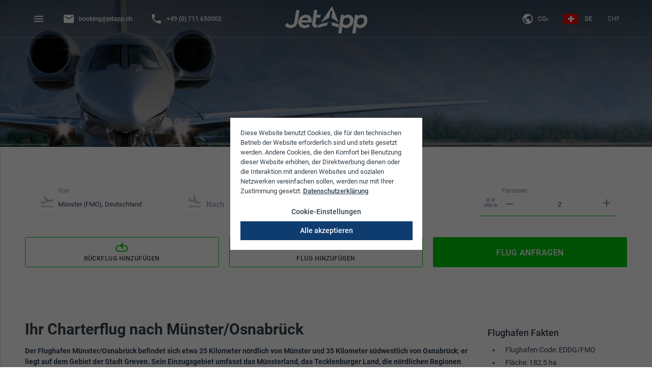

--- FILE ---
content_type: text/html; charset=UTF-8
request_url: https://www.jetapp.ch/deutschland/muenster-osnabrueck-flughafen
body_size: 15320
content:
<!doctype html>
<html class="no-js" lang="de" data-store="ch">

<head>
    <meta charset="utf-8" />

        
    <meta name="viewport" content="width=device-width, initial-scale=1.0, user-scalable=no, viewport-fit=cover" />
    <meta name="description" content="llll➤ Privatjet von &amp; nach Münster/Osnabrück online buchen ✈ schnell, sicher &amp; komfortabel reisen ✔️ Bestpreis-Garantie ✔️ Abflug noch heute möglich" />
    <meta name="keywords" content="" />
    <meta http-equiv="Content-Type" content="text/html; charset=utf-8" />
    <meta name="author" content="" />

            <meta name="robots" content="index,follow" />
    
            <meta name="google-site-verification" content="AyoYCHHQvVyxV7xeG52o78WyK9MtA0MQFHI4lUxt7fM"/>
    
            <script>
            window.dataLayer = window.dataLayer || [];
            function gtag() {
                dataLayer.push(arguments);
            }
        </script>
        <script>
            gtag('consent', 'default', {
                'ad_storage': 'denied',
                'ad_user_data': 'denied',
                'ad_personalization': 'denied',
                'analytics_storage': 'denied'
            });
        </script>
    
    
            <!-- Google Tag Manager -->
        <script>(function(w,d,s,l,i){w[l]=w[l]||[];w[l].push({'gtm.start':
                new Date().getTime(),event:'gtm.js'});var f=d.getElementsByTagName(s)[0],
                j=d.createElement(s),dl=l!='dataLayer'?'&l='+l:'';j.async=true;j.src=
                'https://www.googletagmanager.com/gtm.js?id='+i+dl;f.parentNode.insertBefore(j,f);
            })(window,document,'script','dataLayer','GTM-N3NCP8T');</script>
        <!-- End Google Tag Manager -->
    
    <meta property="og:type" content="website" />
    <meta property="og:site_name" content="JetApp" />
    <meta property="og:title" content="Flughafen Münster/Osnabrück ▷ JetApp" />
    <meta property="og:description" content="llll➤ Privatjet von &amp; nach Münster/Osnabrück online buchen ✈ schnell, sicher &amp; komfortabel reisen ✔️ Bestpreis-Garantie ✔️ Abflug noch heute möglich" />

        <meta property="og:image" content="https://www.jetapp.ch/assets/jetapp/img/jetapp/default_bg.jpg" />
    <meta name="twitter:image" content="https://www.jetapp.ch/assets/jetapp/img/jetapp/default_bg.jpg" />
    <meta name="msapplication-TileImage" content="https://www.jetapp.ch/assets/jetapp/img/jetapp/default_bg.jpg">

    <meta name="twitter:card" content="website" />
    <meta name="twitter:site" content="JetApp" />
    <meta name="twitter:title" content="Flughafen Münster/Osnabrück ▷ JetApp" />
    <meta name="twitter:description" content="llll➤ Privatjet von &amp; nach Münster/Osnabrück online buchen ✈ schnell, sicher &amp; komfortabel reisen ✔️ Bestpreis-Garantie ✔️ Abflug noch heute möglich" />

    <meta name="mobile-web-app-capable" content="yes">
    <meta name="apple-mobile-web-app-title" content="Flughafen Münster/Osnabrück ▷ JetApp">
    <meta name="apple-mobile-web-app-capable" content="yes">
    <meta name="apple-mobile-web-app-status-bar-style" content="default">

    <meta name="application-name" content="JetApp" />
    <meta name="msapplication-starturl" content="https://www.jetapp.ch" />
    <meta name="msapplication-window" content="width=1024;height=768" />
    <meta name="msapplication-TileColor" content="#0F3C6F">
    <meta name="theme-color" content="#0F3C6F" />

    
                <link rel="alternate" hreflang="x-default" href="https://www.jetapp.com"/>
    
            <link rel="alternate" hreflang="en-GB" href="https://www.jetapp.co.uk/germany/munster-osnabruck-airport" />
            <link rel="alternate" hreflang="de-DE" href="https://www.jetapp.de/deutschland/muenster-osnabrueck-flughafen" />
            <link rel="alternate" hreflang="fr-FR" href="https://www.jetapp.fr/allemagne/aeroport-muenster-osnabrueck" />
            <link rel="alternate" hreflang="it-IT" href="https://www.jetapp.it/germania/muenster-osnabrueck-aeroporto" />
            <link rel="alternate" hreflang="es-ES" href="https://www.jetapp.es/alemania/munster-aeropuerto" />
            <link rel="alternate" hreflang="de-AT" href="https://www.jetapp.at/deutschland/muenster-osnabrueck-flughafen" />
            <link rel="alternate" hreflang="de-CH" href="https://www.jetapp.ch/deutschland/muenster-osnabrueck-flughafen" />
            <link rel="alternate" hreflang="fr-CH" href="https://www.jetapp.ch/fr/allemagne/aeroport-muenster-osnabrueck" />
            <link rel="alternate" hreflang="it-CH" href="https://www.jetapp.ch/it/germania/muenster-osnabrueck-aeroporto" />
    
        <link rel="canonical" href="https://www.jetapp.ch/deutschland/muenster-osnabrueck-flughafen" />

    <link rel="stylesheet" href="/assets/jetapp/css/vendor.css?acff46b161a3b7d6ed01ba79a032acc9" />
    <link rel="stylesheet" href="/assets/jetapp/css/app.css?acff46b161a3b7d6ed01ba79a032acc9" />

    <link rel="apple-touch-icon" sizes="180x180" href="/apple-touch-icon.png">
    <link rel="icon" type="image/png" sizes="32x32" href="/favicon-32x32.png">
    <link rel="icon" type="image/png" sizes="16x16" href="/favicon-16x16.png">
    <link rel="manifest" href="/manifest.json">
                <script src="https://www.google.com/recaptcha/api.js?hl=de" async defer></script>
    
    <title>Flughafen Münster/Osnabrück ▷ JetApp</title>
</head>

<body class="jetapp is--cms-custom" data-component="main">
            <!-- Google Tag Manager (noscript) -->
        <noscript><iframe src="https://www.googletagmanager.com/ns.html?id=GTM-N3NCP8T"
                          height="0" width="0" style="display:none;visibility:hidden"></iframe></noscript>
        <!-- End Google Tag Manager (noscript) -->
    
    
            <aside tabindex="-1" id="slide-out" class="side-nav" data-component="aside">
            <button class="btn-floating btn-flat sidebar-close"><i class="material-icons">close</i></button>
<ul class="menu vertical ">
    <li class="menu-block text-center">
        <a id="logo-small" href="/">
            <svg width="65" height="60" viewBox="0 0 110 102" version="1.1" xmlns="http://www.w3.org/2000/svg" xmlns:xlink="http://www.w3.org/1999/xlink">
                <g stroke="none" stroke-width="1" fill="none" fill-rule="evenodd">
                    <g fill="#FFFFFF" fill-rule="nonzero">
                        <path d="M100.2714,83.242505 L63.7854,74.439155 L60.1787333,74.40203 L60.1967333,77.457755 L60.9874,77.457755 C60.9874,77.457755 64.6467333,77.480705 65.0707333,77.672405 C65.4380667,77.799305 66.0714,78.80033 66.2380667,79.61438 C66.3854,80.098355 66.4600667,83.64548 66.3847333,84.947555 C66.3234,86.00528 66.2347333,87.37823 66.0880667,88.78223 L109.7614,101.000405 L100.2714,83.242505 Z" id="Fill-1"></path>
                        <path d="M43.7576499,85.6599659 C43.6816549,84.3430783 43.7569774,80.7574597 43.9049323,80.2689148 C44.0737353,79.4460307 44.7126313,78.4334602 45.083191,78.3058654 C45.5102425,78.1114027 49.2023888,78.0882036 49.2023888,78.0882036 L50,78.0882036 L50,75 L46.3791411,75.0375279 L9.26466434,84.010786 L0,101 L44.0555772,89.5246556 C43.9082949,88.1095132 43.8188494,86.7257578 43.7576499,85.6599659" id="Fill-4"></path>
                        <path d="M51.0296336,53.4309375 L51.0296336,29.0365179 C51.0296336,25.1927679 55.3660434,17.9807143 55.6980434,17.4235714 C55.709609,17.4048214 55.7164123,17.3934375 55.7184533,17.3900893 C55.7204943,17.3934375 55.7272975,17.4048214 55.7381828,17.4235714 C56.0708631,17.9807143 60.407273,25.1927679 60.407273,29.0365179 L60.407273,53.4309375 L96.7034451,74.3619643 L56.0926336,0.489642857 L14.4878631,74.5032589 L51.0296336,53.4309375 Z" id="Fill-6"></path>
                    </g>
                </g>
            </svg>
        </a>
    </li>
    <li class="menu-block">
        <ul>
                    <li class="icon login">
                <a href="https://www.jetapp.ch/login">Anmelden</a>
            </li>
                                    </ul>
        <div class="spacer2"></div>
    </li>
        <li class="menu-block hide-on-med-and-up">
        <ul>
            <li class="hide-on-med-and-up icon mail">
                <a href="mailto:booking@jetapp.ch">
                    booking@jetapp.ch
                </a>
            </li>
            <li class="hide-on-med-and-up icon phone">
                <a href="tel:+49711650002">
                    +49 (0) 711 650002
                </a>
            </li>
                    </ul>
        <div class="spacer2"></div>
    </li>
    <li class="menu-block">
    <ul class="menu collapsible">
            
                    <li class="icon request">
                                                        <a href="/">Flug anfragen</a>
                        

                                    </li>
                        
                    <li class="icon about">
                                                        <span class="menu-text collapsible-header">Warum JetApp<i class="material-icons">arrow_drop_down</i></span>
                        

                                            <ul class="vertical menu collapsible-body">
            
                    <li id="navigation-node-2051" data-id-navigation-node="2051" class="">                                    <a href="/warum-jetapp">Über JetApp</a>
                        
                                    </li>
                        
                    <li id="navigation-node-2052" data-id-navigation-node="2052" class="">                                    <a href="/warum-jetapp#tab2">Buchungsprozess</a>
                        
                                    </li>
                        
                    <li id="navigation-node-2053" data-id-navigation-node="2053" class="">                                    <a href="/warum-jetapp#tab3">Preise</a>
                        
                                    </li>
                        
                    <li id="navigation-node-2054" data-id-navigation-node="2054" class="">                                    <a href="/warum-jetapp#tab4">Sicherheit</a>
                        
                                    </li>
                        
                    <li id="navigation-node-2055" data-id-navigation-node="2055" class="">                                    <a href="/warum-jetapp#tab5">Unternehmen</a>
                        
                                    </li>
                </ul>
                                    </li>
                        
                    <li class="icon faq">
                                                        <a href="/faq">FAQ</a>
                        

                                    </li>
                        
                    <li class="icon contact">
                                                        <a href="/kontakte">Kontakte</a>
                        

                                    </li>
                    </ul>
            <div class="spacer3"></div>
    </li>

    <li class="menu-block">
    <ul class="menu bottom-menu collapsible">
            
                    <li >
                                                        <a href="/karriere">Karriere</a>
                        

                                    </li>
                        
                    <li >
                                                        <a href="/partnerschaft">Partnerschaft</a>
                        

                                    </li>
                        
                    <li >
                                                        <span class="menu-text collapsible-header">Rechtliches<i class="material-icons">arrow_drop_down</i></span>
                        

                                            <ul class="vertical menu collapsible-body">
            
                    <li id="navigation-node-2061" data-id-navigation-node="2061" class="">                                    <a href="/rechtliches">Nutzungsbedingungen</a>
                        
                                    </li>
                        
                    <li id="navigation-node-2062" data-id-navigation-node="2062" class="">                                    <a href="/rechtliches#tab2">ABB</a>
                        
                                    </li>
                        
                    <li id="navigation-node-2063" data-id-navigation-node="2063" class="">                                    <a href="/rechtliches#tab3">Datenschutz</a>
                        
                                    </li>
                        
                    <li id="navigation-node-2064" data-id-navigation-node="2064" class="">                                    <a href="/rechtliches#tab4">Impressum</a>
                        
                                    </li>
                </ul>
                                    </li>
                        
                    <li >
                                                        <span class="menu-text collapsible-header">Weitere Informationen<i class="material-icons">arrow_drop_down</i></span>
                        

                                            <ul class="vertical menu collapsible-body">
            
                    <li id="navigation-node-2066" data-id-navigation-node="2066" class="">                                    <a href="/privatjet-kosten">Jet-Preise</a>
                        
                                    </li>
                        
                    <li id="navigation-node-2067" data-id-navigation-node="2067" class="">                                    <a href="/charterflug">Charterflug</a>
                        
                                    </li>
                        
                    <li id="navigation-node-2068" data-id-navigation-node="2068" class="">                                    <a href="/business-flug">Business Flug</a>
                        
                                    </li>
                </ul>
                                    </li>
                        
                    <li class="co2-modal-trigger">
                                                        <a href="/co2">CO₂</a>
                        

                                    </li>
                    </ul>
    </li>

</ul>
        </aside>
    
        <header>
                            <nav>
    <div class="nav-wrapper">
        <div class="row">
            <div class="small-12 columns">
                <ul>
                    <li><a href="#" data-activates="slide-out" class="button-collapse show-on-large"><i class="material-icons">menu</i></a></li>
                                        <li class="hide-on-small-only">
                        <a href="mailto:booking@jetapp.ch">
                            <i class="material-icons left">mail</i>&nbsp;<span class="hide-on-med-and-down">booking@jetapp.ch</span>
                        </a>
                    </li>
                    <li class="hide-on-small-only">
                        <a href="tel:+49711650002">
                            <i class="material-icons left">phone</i>&nbsp;<span class="hide-on-med-and-down">+49 (0) 711 650002</span>
                        </a>
                    </li>
                                                        </ul>
                <a href="/" class="brand-logo center">
                                            <img src="/assets/jetapp/img/JetApp_Logo_weiss.svg" alt="JetApp logo"/>
                                    </a>
                                    <ul class="right">
                        <li class="hide-on-med-and-down co2-modal-trigger">
                            <a href="/co2">
                                <i class="material-icons left">public</i>&nbsp;<span class="hide-on-med-and-down">CO₂</span>
                            </a>
                        </li>
                        <li class="language-switcher">
										<a class="dropdown-button language-dropdown" href="" data-activates="availableLanguages">
					<span class="language-flag CH active"></span>
					<span class="hide-on-small-only">DE</span>
				</a>
																</li>
<ul id="availableLanguages" class="dropdown-content">
						<li class="language-switcher">
				<a href="/deutschland/muenster-osnabrueck-flughafen">
					<span class="language-flag CH"></span>
					<span>DE</span>
				</a>
			</li>
					<li class="language-switcher">
				<a href="/fr/allemagne/aeroport-muenster-osnabrueck">
					<span class="language-flag CH"></span>
					<span>FR</span>
				</a>
			</li>
					<li class="language-switcher">
				<a href="/it/germania/muenster-osnabrueck-aeroporto">
					<span class="language-flag CH"></span>
					<span>IT</span>
				</a>
			</li>
			
						<li class="language-switcher">
				<a href="https://www.jetapp.de/deutschland/muenster-osnabrueck-flughafen">
					<span class="language-flag DE"></span>
					<span>DE</span>
				</a>
			</li>
					<li class="language-switcher">
				<a href="https://www.jetapp.at/deutschland/muenster-osnabrueck-flughafen">
					<span class="language-flag AT"></span>
					<span>DE</span>
				</a>
			</li>
					<li class="language-switcher">
				<a href="https://www.jetapp.fr/allemagne/aeroport-muenster-osnabrueck">
					<span class="language-flag FR"></span>
					<span>FR</span>
				</a>
			</li>
					<li class="language-switcher">
				<a href="https://www.jetapp.es/alemania/munster-aeropuerto">
					<span class="language-flag ES"></span>
					<span>ES</span>
				</a>
			</li>
					<li class="language-switcher">
				<a href="https://www.jetapp.it/germania/muenster-osnabrueck-aeroporto">
					<span class="language-flag IT"></span>
					<span>IT</span>
				</a>
			</li>
					<li class="language-switcher">
				<a href="https://www.jetapp.co.uk/germany/munster-osnabruck-airport">
					<span class="language-flag US"></span>
					<span>EN</span>
				</a>
			</li>
			</ul>
                            <li class="currency-switcher">
            <form method="GET" action="/currency/switch" data-component="currency-switch">
            <select name="currency-iso-code" onchange="this.form.submit()">
                                    <option value="CHF" selected>CHF</option>
                                    <option value="EUR" >EUR</option>
                                    <option value="USD" >USD</option>
                                    <option value="GBP" >GBP</option>
                            </select>
            <input type="hidden" name="referrer-url" value="/deutschland/muenster-osnabrueck-flughafen" />
        </form>
    </li>
                    </ul>
                            </div>
        </div>
    </div>
</nav>
            </header>
    
    <main class="">
                    <div class="header--image add--gradient-shadow z--0"     >
                <div class="shadow--overlay"></div>
                    <!-- CMS_PLACEHOLDER : "title" -->
    <!-- CMS_PLACEHOLDER : "subtitle" -->
    <!-- CMS_PLACEHOLDER : "headerImage" -->
    <!-- CMS_PLACEHOLDER : "content" -->
    <!-- CMS_PLACEHOLDER : "airport_name" -->
    <!-- CMS_PLACEHOLDER : "airport_facts_headline" -->
    <!-- CMS_PLACEHOLDER : "airport_facts" -->
    <!-- CMS_PLACEHOLDER : "top_connections_headline" -->
    <!-- CMS_PLACEHOLDER : "top_connections" -->
    <!-- CMS_PLACEHOLDER : "h1_headline" -->
                                <div class="header--title">
                    <div class="row">
                        <div class="small-12 columns">
                                
    
                        </div>
                    </div>
                </div>
            </div>
        
            <div class="row align-center cms--country-form">
        <div class="row search-wrapper" data-component="search-form">
    <div id="clockpicker-localization">Zeitangabe in lokaler Ortszeit</div>
    <div class="small-12 columns">
                <div class="search-form">
            <form name="entryForm" method="post" id="entry-form" class="" autocomplete="off">
            <div class="avinode-forms-container fly--flight-forms">
                                    <div class="fly--flight-form" >
                            <div class="input-field from_text"><i class="material-icons prefix">flight_takeoff</i><input type="text" id="entryForm_customerSearchInputs_0_from_text" name="entryForm[customerSearchInputs][0][from_text]" required="required" class="autocomplete validate" autocomplete="off" value="Münster (FMO), Deutschland" /><label data-error="Kein Flughafen gefunden">
                Von
            </label><div class="progress autocomplete--progress"><div class="indeterminate"></div></div></div><div class="input-field to_text"><i class="material-icons prefix">flight_land</i><input type="text" id="entryForm_customerSearchInputs_0_to_text" name="entryForm[customerSearchInputs][0][to_text]" required="required" class="autocomplete validate" autocomplete="off" /><label data-error="Kein Flughafen gefunden">
                Nach
            </label><div class="progress autocomplete--progress"><div class="indeterminate"></div></div></div><div class="dateTime-wrapper"><div class="input-field date"><i class="material-icons prefix">date_range</i><input type="date" id="entryForm_customerSearchInputs_0_date" name="entryForm[customerSearchInputs][0][date]" required="required" class="validate" data-value="2026-01-22" value="2026-01-22" /><label class="active">
                    Datum
                </label></div><div class="input-field time"><input type="time" id="entryForm_customerSearchInputs_0_time" name="entryForm[customerSearchInputs][0][time]" required="required" placeholder="Uhrzeit" class="validate" step="900" value="01:00" /><label class="active">
                    Uhrzeit
                </label></div></div><div class="input-field pax"><i class="material-icons prefix">people</i><button type="button" class="btn-plain btn-remove" data-quantity="minus" data-field="entryForm_customerSearchInputs_0_pax"><i class="material-icons">remove</i></button><input type="number" id="entryForm_customerSearchInputs_0_pax" name="entryForm[customerSearchInputs][0][pax]" required="required" min="1" max="295" class="validate valid spinner-off" value="2" /><button type="button" class="btn-flat btn-floating btn-add" data-quantity="plus" data-field="entryForm_customerSearchInputs_0_pax"><i class="material-icons">add</i></button><label class="active" >
                Personen
            </label></div><div class="close-wrap"><a class="btn-close btn-flat btn-floating"><i class="material-icons">close</i></a></div><input type="hidden" id="entryForm_customerSearchInputs_0_from" name="entryForm[customerSearchInputs][0][from]" required="required" value="EDDG" /><input type="hidden" id="entryForm_customerSearchInputs_0_to" name="entryForm[customerSearchInputs][0][to]" required="required" /><div class="row error"><i class="material-icons">error</i><span class="error-messages"></span><div class="ajax"></div></div>
                    </div>
                            </div>

            
            <div class="fly--flight-forms-actions">
                <div class="add-flight-wrapper">
                    <button id="addReturnFlightBtn" class="waves-effect btn-border">
                        <i class="return-flight-icon">
                            <svg width="24" height="19" viewBox="0 0 24 19" xmlns="http://www.w3.org/2000/svg"><title>Icon Rückflug</title><g fill="none" fill-rule="evenodd"><path d="M1 12.2c0 3.088 2.512 5.6 5.606 5.6h10.788A5.601 5.601 0 0 0 23 12.2c0-3.088-2.51-5.6-5.602-5.6h-10.8A5.6 5.6 0 0 0 1 12.2z" stroke="currentColor" stroke-width="2"/><path fill="currentColor" d="M15.386 5.417h-3.593l3.593-3.9L13.99 0 8 6.5l5.989 6.5 1.397-1.517-3.593-3.9h3.593z"/></g></svg>
                        </i>
                        Rückflug hinzufügen
                    </button>
                </div>
                <div class="add-flight-wrapper">
                    <button id="addFlightBtn" class="waves-effect btn-border">
                        <i class="material-icons">add</i>
                        Flug hinzufügen
                    </button>
                </div>
                <div class="search-btn-wrapper text-center">
                    <button id="searchBtn" type="submit" class="waves-effect btn-default">Flug Anfragen</button>
                </div>
            </div>
            <input type="hidden" id="entryForm__token" name="entryForm[_token]" value="r6Je5sgCPO0sFYiiiFyrVv2qVB77xySkG-v5goJqXcw" /></form></div>
    </div>
</div>

    <script>
        var nowTime = "22:04";

        
        var baseFormRow = '&#x20;&#x20;&#x20;&#x20;&lt;div&#x20;class&#x3D;&quot;input-field&#x20;from_text&quot;&gt;&lt;i&#x20;class&#x3D;&quot;material-icons&#x20;prefix&quot;&gt;flight_takeoff&lt;&#x2F;i&gt;&lt;input&#x20;type&#x3D;&quot;text&quot;&#x20;id&#x3D;&quot;entryForm_customerSearchInputs___name___from_text&quot;&#x20;name&#x3D;&quot;entryForm&#x5B;customerSearchInputs&#x5D;&#x5B;__name__&#x5D;&#x5B;from_text&#x5D;&quot;&#x20;required&#x3D;&quot;required&quot;&#x20;class&#x3D;&quot;autocomplete&#x20;validate&quot;&#x20;autocomplete&#x3D;&quot;off&quot;&#x20;&#x2F;&gt;&lt;label&#x20;data-error&#x3D;&quot;Kein&#x20;Flughafen&#x20;gefunden&quot;&gt;&#x0A;&#x20;&#x20;&#x20;&#x20;&#x20;&#x20;&#x20;&#x20;&#x20;&#x20;&#x20;&#x20;&#x20;&#x20;&#x20;&#x20;Von&#x0A;&#x20;&#x20;&#x20;&#x20;&#x20;&#x20;&#x20;&#x20;&#x20;&#x20;&#x20;&#x20;&lt;&#x2F;label&gt;&lt;div&#x20;class&#x3D;&quot;progress&#x20;autocomplete--progress&quot;&gt;&lt;div&#x20;class&#x3D;&quot;indeterminate&quot;&gt;&lt;&#x2F;div&gt;&lt;&#x2F;div&gt;&lt;&#x2F;div&gt;&lt;div&#x20;class&#x3D;&quot;input-field&#x20;to_text&quot;&gt;&lt;i&#x20;class&#x3D;&quot;material-icons&#x20;prefix&quot;&gt;flight_land&lt;&#x2F;i&gt;&lt;input&#x20;type&#x3D;&quot;text&quot;&#x20;id&#x3D;&quot;entryForm_customerSearchInputs___name___to_text&quot;&#x20;name&#x3D;&quot;entryForm&#x5B;customerSearchInputs&#x5D;&#x5B;__name__&#x5D;&#x5B;to_text&#x5D;&quot;&#x20;required&#x3D;&quot;required&quot;&#x20;class&#x3D;&quot;autocomplete&#x20;validate&quot;&#x20;autocomplete&#x3D;&quot;off&quot;&#x20;&#x2F;&gt;&lt;label&#x20;data-error&#x3D;&quot;Kein&#x20;Flughafen&#x20;gefunden&quot;&gt;&#x0A;&#x20;&#x20;&#x20;&#x20;&#x20;&#x20;&#x20;&#x20;&#x20;&#x20;&#x20;&#x20;&#x20;&#x20;&#x20;&#x20;Nach&#x0A;&#x20;&#x20;&#x20;&#x20;&#x20;&#x20;&#x20;&#x20;&#x20;&#x20;&#x20;&#x20;&lt;&#x2F;label&gt;&lt;div&#x20;class&#x3D;&quot;progress&#x20;autocomplete--progress&quot;&gt;&lt;div&#x20;class&#x3D;&quot;indeterminate&quot;&gt;&lt;&#x2F;div&gt;&lt;&#x2F;div&gt;&lt;&#x2F;div&gt;&lt;div&#x20;class&#x3D;&quot;dateTime-wrapper&quot;&gt;&lt;div&#x20;class&#x3D;&quot;input-field&#x20;date&quot;&gt;&lt;i&#x20;class&#x3D;&quot;material-icons&#x20;prefix&quot;&gt;date_range&lt;&#x2F;i&gt;&lt;input&#x20;type&#x3D;&quot;date&quot;&#x20;id&#x3D;&quot;entryForm_customerSearchInputs___name___date&quot;&#x20;name&#x3D;&quot;entryForm&#x5B;customerSearchInputs&#x5D;&#x5B;__name__&#x5D;&#x5B;date&#x5D;&quot;&#x20;required&#x3D;&quot;required&quot;&#x20;class&#x3D;&quot;validate&quot;&#x20;data-value&#x3D;&quot;2026-01-21&quot;&#x20;value&#x3D;&quot;2026-01-21&quot;&#x20;&#x2F;&gt;&lt;label&#x20;class&#x3D;&quot;active&quot;&gt;&#x0A;&#x20;&#x20;&#x20;&#x20;&#x20;&#x20;&#x20;&#x20;&#x20;&#x20;&#x20;&#x20;&#x20;&#x20;&#x20;&#x20;&#x20;&#x20;&#x20;&#x20;Datum&#x0A;&#x20;&#x20;&#x20;&#x20;&#x20;&#x20;&#x20;&#x20;&#x20;&#x20;&#x20;&#x20;&#x20;&#x20;&#x20;&#x20;&lt;&#x2F;label&gt;&lt;&#x2F;div&gt;&lt;div&#x20;class&#x3D;&quot;input-field&#x20;time&quot;&gt;&lt;input&#x20;type&#x3D;&quot;time&quot;&#x20;id&#x3D;&quot;entryForm_customerSearchInputs___name___time&quot;&#x20;name&#x3D;&quot;entryForm&#x5B;customerSearchInputs&#x5D;&#x5B;__name__&#x5D;&#x5B;time&#x5D;&quot;&#x20;required&#x3D;&quot;required&quot;&#x20;placeholder&#x3D;&quot;Uhrzeit&quot;&#x20;class&#x3D;&quot;validate&quot;&#x20;step&#x3D;&quot;900&quot;&#x20;value&#x3D;&quot;21&#x3A;04&quot;&#x20;&#x2F;&gt;&lt;label&#x20;class&#x3D;&quot;active&quot;&gt;&#x0A;&#x20;&#x20;&#x20;&#x20;&#x20;&#x20;&#x20;&#x20;&#x20;&#x20;&#x20;&#x20;&#x20;&#x20;&#x20;&#x20;&#x20;&#x20;&#x20;&#x20;Uhrzeit&#x0A;&#x20;&#x20;&#x20;&#x20;&#x20;&#x20;&#x20;&#x20;&#x20;&#x20;&#x20;&#x20;&#x20;&#x20;&#x20;&#x20;&lt;&#x2F;label&gt;&lt;&#x2F;div&gt;&lt;&#x2F;div&gt;&lt;div&#x20;class&#x3D;&quot;input-field&#x20;pax&quot;&gt;&lt;i&#x20;class&#x3D;&quot;material-icons&#x20;prefix&quot;&gt;people&lt;&#x2F;i&gt;&lt;button&#x20;type&#x3D;&quot;button&quot;&#x20;class&#x3D;&quot;btn-plain&#x20;btn-remove&quot;&#x20;data-quantity&#x3D;&quot;minus&quot;&#x20;data-field&#x3D;&quot;entryForm_customerSearchInputs___name___pax&quot;&gt;&lt;i&#x20;class&#x3D;&quot;material-icons&quot;&gt;remove&lt;&#x2F;i&gt;&lt;&#x2F;button&gt;&lt;input&#x20;type&#x3D;&quot;number&quot;&#x20;id&#x3D;&quot;entryForm_customerSearchInputs___name___pax&quot;&#x20;name&#x3D;&quot;entryForm&#x5B;customerSearchInputs&#x5D;&#x5B;__name__&#x5D;&#x5B;pax&#x5D;&quot;&#x20;required&#x3D;&quot;required&quot;&#x20;min&#x3D;&quot;1&quot;&#x20;max&#x3D;&quot;295&quot;&#x20;class&#x3D;&quot;validate&#x20;valid&#x20;spinner-off&quot;&#x20;&#x2F;&gt;&lt;button&#x20;type&#x3D;&quot;button&quot;&#x20;class&#x3D;&quot;btn-flat&#x20;btn-floating&#x20;btn-add&quot;&#x20;data-quantity&#x3D;&quot;plus&quot;&#x20;data-field&#x3D;&quot;entryForm_customerSearchInputs___name___pax&quot;&gt;&lt;i&#x20;class&#x3D;&quot;material-icons&quot;&gt;add&lt;&#x2F;i&gt;&lt;&#x2F;button&gt;&lt;label&#x20;class&#x3D;&quot;active&quot;&#x20;&gt;&#x0A;&#x20;&#x20;&#x20;&#x20;&#x20;&#x20;&#x20;&#x20;&#x20;&#x20;&#x20;&#x20;&#x20;&#x20;&#x20;&#x20;Personen&#x0A;&#x20;&#x20;&#x20;&#x20;&#x20;&#x20;&#x20;&#x20;&#x20;&#x20;&#x20;&#x20;&lt;&#x2F;label&gt;&lt;&#x2F;div&gt;&lt;div&#x20;class&#x3D;&quot;close-wrap&quot;&gt;&lt;a&#x20;class&#x3D;&quot;btn-close&#x20;btn-flat&#x20;btn-floating&quot;&gt;&lt;i&#x20;class&#x3D;&quot;material-icons&quot;&gt;close&lt;&#x2F;i&gt;&lt;&#x2F;a&gt;&lt;&#x2F;div&gt;&lt;input&#x20;type&#x3D;&quot;hidden&quot;&#x20;id&#x3D;&quot;entryForm_customerSearchInputs___name___from&quot;&#x20;name&#x3D;&quot;entryForm&#x5B;customerSearchInputs&#x5D;&#x5B;__name__&#x5D;&#x5B;from&#x5D;&quot;&#x20;required&#x3D;&quot;required&quot;&#x20;&#x2F;&gt;&lt;input&#x20;type&#x3D;&quot;hidden&quot;&#x20;id&#x3D;&quot;entryForm_customerSearchInputs___name___to&quot;&#x20;name&#x3D;&quot;entryForm&#x5B;customerSearchInputs&#x5D;&#x5B;__name__&#x5D;&#x5B;to&#x5D;&quot;&#x20;required&#x3D;&quot;required&quot;&#x20;&#x2F;&gt;&lt;div&#x20;class&#x3D;&quot;row&#x20;error&quot;&gt;&lt;i&#x20;class&#x3D;&quot;material-icons&quot;&gt;error&lt;&#x2F;i&gt;&lt;span&#x20;class&#x3D;&quot;error-messages&quot;&gt;&lt;&#x2F;span&gt;&lt;div&#x20;class&#x3D;&quot;ajax&quot;&gt;&lt;&#x2F;div&gt;&lt;&#x2F;div&gt;';

        // Warning if date of n+1th segment is before n-th segment
        var dateInPastTranslation = "Das gewählte Abflugdatum liegt in der Vergangenheit";
        var dateOrderWarningTranslation = "Das gewählte Abflugdatum liegt vor Ihrem vorherigen Flug.";
        var sameAirportError = "Start- und Landeflughafen können nicht identisch sein. Möchten Sie einen Rundflug buchen, so sprechen Sie uns bitte direkt an.";
        var noAirportError = "Bitte geben Sie alle Flughäfen an.";

    </script>
    </div>

    <div class="cms--wrapper cms--airport" data-component="cms">
        <div class="row cms-content align-center">
            <div class="small-12 medium-8 large-9 columns">
                <h1>Ihr Charterflug nach Münster/Osnabrück</h1>
                <p><strong>Der Flughafen Münster/Osnabrück befindet sich etwa 25 Kilometer nördlich von Münster und 35 Kilometer südwestlich von Osnabrück; er liegt auf dem Gebiet der Stadt Greven. Sein Einzugsgebiet umfasst das Münsterland, das Tecklenburger Land, die nördlichen Regionen des Ruhrgebiets, das südwestliche Niedersachsen, das mittlere Emsland und Teile der Niederlande. Der internationale Flughafen verfügt über ein General Aviation Terminal (GAT), an dem Privatfluggäste exklusiven Service erhalten. Buchen Sie einen <a href="/charterflug">Charterflug</a> nach Osnabrück oder Münster bei JetApp und genießen Sie die vielfältigen Leistungen! Ebenso erreichen Sie von dort aus zahlreiche beliebte Ziele in Europa.</strong></p>

    <h2>Geschichte des Flughafens Münster/Osnabrück</h2>
    <p>Das Gelände des heutigen Flughafens von Osnabrück und Münster erhielt 1954 eine offizielle Zulassung für Segelflugzeuge. Ab 1957 fungierte er auch als Motorlandeplatz, der von der Luftfahrtvereinigung Greven betrieben wurde. Ende 1966 taten sich die Städte Münster, Osnabrück und Greven mit den Landkreisen Münster und Tecklenburg zusammen, um die <strong>Flughafen Münster/Osnabrück GmbH</strong> zu gründen. 1968 begann der Ausbau des damaligen Flugplatzes; zunächst entstand eine 2.000 Meter lange Start- und Landebahn, die 1976 auf ihre heutige Länge von 2.170 Metern erweitert wurde. Die <strong>offizielle Eröffnung</strong> des Flughafens fand im Mai 1972 statt. Seither erfolgten immer wieder Umbau- und Modernisierungsarbeiten, beispielsweise die Errichtung eines zweiten Terminals.</p>

    <p>Schon 1994 begannen die Verhandlungen um eine Verlängerung der Start- und Landebahn des Flughafens Münster/Osnabrück auf 3.600 Meter. Diese sind bis heute nicht vollständig abgeschlossen, da die betroffene Fläche Teil eines Naturschutzgebietes ist. Deshalb besteht auch ein Teil der Rollbahn aus Gras. Heute fertigt der Flughafen von Osnabrück und Münster jährlich <strong>fast 800.000 Passagiere</strong> ab und verzeichnet <strong>über 34.000 Flugbewegungen</strong>.</p>

    <h2>Lage des Flughafens Münster/Osnabrück</h2>
    <iframe src="https://www.google.com/maps/embed?pb=!1m14!1m8!1m3!1d9796.130989977868!2d7.6859197!3d52.1337258!3m2!1i1024!2i768!4f13.1!3m3!1m2!1s0x0%3A0xc0fa9c89ea245bb8!2sFlughafen+M%C3%BCnster%2FOsnabr%C3%BCck+(FMO)!5e0!3m2!1sde!2sde!4v1502197480271" width="600" height="450" frameborder="0" style="border:0" allowfullscreen></iframe>

    <p><strong>Entfernungen vom Flughafen Münster/Osnabrück nach:</strong></p>

    <ul>
    <li>Münster Zentrum: ca. 26 Kilometer mit dem Pkw</li>
    <li>Osnabrück Zentrum: ca. 35 Kilometer mit dem Pkw</li>
    <li>Theater Münster: ca. 24 Kilometer mit dem Pkw</li>
    <li>Zoo Osnabrück: ca. 36 Kilometer mit dem Pkw</li>
    </ul>

    <h2>Charterflug von Münster/Osnabrück aus</h2>
    <p>Der Flughafen Münster/Osnabrück bietet die richtigen Voraussetzungen für Flugzeuge aller Typen und Gewichtsklassen. Außerdem steht Fluggästen, die mit dem Privatjet von Osnabrück oder Münster aus verreisen wollen, ein <strong>General Aviation Terminal</strong> zur Verfügung, an dem sie exklusive Serviceleistungen genießen können. Zahlreiche Destinationen können Tag und Nacht angeflogen werden, beispielsweise die folgenden:</p>

    <ul>
    <li>Münster/Osnabrück ✈ <a href="/deutschland/bremen-flughafen">Bremen (EDDW/BRE)</a>: ca. 38 Minuten</li>
    <li>Münster/Osnabrück ✈ <a href="/deutschland/dortmund-flughafen">Dortmund (EDLW/DTM)</a>: ca. 34 Minuten</li>
    <li>Münster/Osnabrück ✈ Paderborn/Lippstadt (EDLP/PAD): ca. 36 Minuten</li>
    <li>Münster/Osnabrück ✈ Buochs (LSZC/LSMU): ca. 1 Stunde 10 Minuten</li>
    <li>Münster/Osnabrück ✈ Mönchengladbach (EDLN/MGL): ca. 39 Minuten</li>
    </ul>

    <p>Nur knapp 40 Minuten dauert ein Flug von Münster/Osnabrück zum Flughafen <strong>Bremen</strong> (BRE). Von dort sind Sie nach vier Kilometern direkt im Zentrum der Hansestadt, wo sich unter anderem das Wahrzeichen Bremens befindet: die Statue des Roland, die zum UNESCO-Weltkulturerbe gehört. Ebenso schnell erreichen Sie <strong>Dortmund</strong> (DTM) oder den Flughafen <strong>Paderborn/Lippstadt</strong> (PAD). Ein Charterflug von Münster/Osnabrück nach <strong>Buochs</strong> in die Schweiz dauert etwa eine Stunde und zehn Minuten. Nach <strong>Mönchengladbach</strong> (MGL) fliegen Sie rund 40 Minuten.</p>

    <p>Wer einen Privat- oder <a href="/business-flug">Business-Flug</a> von oder nach Münster/Osnabrück bucht, erhält auch am Boden besten Service. Das General Aviation Terminal des Flughafens von Osnabrück und Münster ist für einen besonders angenehmen Aufenthalt mit <strong>exklusiven VIP- und Meeting-Räumen</strong> ausgestattet. Auch größere Konferenzräume und Büros können Sie mieten. Die Nähe des 24 Stunden täglich geöffneten GAT zum Rollfeld ermöglicht kurze Wege zum Flugzeug. Die Serviceleistungen am Flughafen Münster/Osnabrück im Überblick:</p>

    <ul>
    <li>schnelles, separates Einchecken am GAT</li>
    <li>VIP-Lounge</li>
    <li>Konferenzräume und Büros</li>
    <li>Catering</li>
    <li>Briefing-Raum für die Crew</li>
    <li>Parkplätze am GAT</li>
    <li>Limousinenservice</li>
    <li>Helikopterservice</li>
    </ul>

    <p>Einen Charterflug von oder nach Münster/Osnabrück können Sie täglich rund um die Uhr starten. Der Standort gehört zu den wenigen deutschen Flughäfen ohne Nachtflugverbot. Sowohl nach <strong>Visual Flight Rules</strong> (VFR) als auch nach <strong>Instrumental Flight Rules</strong> (IFR) kann Münster/Osnabrück mit dem Business-Jet oder Privatflugzeug angeflogen werden. Auf der 2.170 Meter langen Rollbahn können gängige Flugzeugtypen aller Gewichtsklassen starten und landen:</p>

    <table style="height: 86px; border-color: black;" width="340">
    <tbody>
    <tr>
    <td style="text-align: center;">Start-/Landebahnkennung</td>
    <td style="text-align: center;">Länge und Breite</td>
    <td style="text-align: center;">Unterbau</td>
    </tr>
    <tr>
    <td style="text-align: center;">07/25</td>
    <td style="text-align: center;">2.170 m x 45 m</td>
    <td style="text-align: center;">Asphalt</td>
    </tr>
    <tr>
    <td style="text-align: center;">13L/31R</td>
    <td style="text-align: center;">960 m x 45 m</td>
    <td style="text-align: center;">Gras</td>
    </tr>
    </tbody>
    </table>

    <h2>Transport am Flughafen Münster/Osnabrück</h2>
    <p>Die Lage des Flughafens Münster/Osnabrück ermöglicht die schnelle Erreichbarkeit vieler Orte in Nord- und Westdeutschland sowie in den Niederlanden. So sind die Städte <strong>Münster, Osnabrück und Greven</strong> jeweils nur etwa eine halbe Autostunde entfernt. Rund eine Stunde dauert es ins niederländische <strong>Enschede</strong>, und auch <strong>Hannover</strong> ist gut erreichbar. Im Anschluss an einen Charterflug nach Osnabrück oder Münster können die Passagiere zur Weiterreise einen Limousinenservice in Anspruch nehmen. Noch schneller geht es mit dem Hubschrauber.</p>

    <h2>Charterflug nach Münster/Osnabrück: Reisen Sie nach Westfalen</h2>
    <p>Ein Flug nach Münster mit dem Privatjet ist eine lohnenswerte Reise. Die schöne Stadt in Nordrhein-Westfalen verfügt über eine <strong>beeindruckende historische Altstadt</strong>, die nach ihrer weitgehenden Zerstörung im Zweiten Weltkrieg an vielen Stellen originalgetreu wiederaufgebaut wurde. Die in die Ems mündende Aa und der Aasee laden zu einer Bootstour ein. Das Hauptverkehrsmittel in Münster ist übrigens das Fahrrad; zudem spielt Kunst in der Stadt eine wichtige Rolle. Es gibt viele Galerien und Museen, beispielsweise das <strong>Kunstmuseum Pablo Picasso Münster</strong>. In den Parks und Grünanlagen lässt sich hervorragend entspannen.</p>

    <p>Auch nach Osnabrück gelangen Sie vom Flughafen aus schnell. Dort können Sie beispielsweise das <strong>Osnabrücker Schloss</strong> besichtigen oder sich ein Theaterstück auf Plattdeutsch ansehen. In Osnabrück gibt es außerdem einen Zoo. In beiden Städten finden jährlich große Karnevalsumzüge statt, die ein breites Publikum anziehen. In Münster können Sie zudem das <strong>Internationale Jazz-Festival</strong> besuchen, in Osnabrück das <strong>European Media Art Festival</strong>.</p>

    <p>Unternehmen Sie einen Charterflug nach Münster/Osnabrück und genießen Sie das <strong>vielfältige kulturelle Angebot</strong> der beiden Städte. Mit JetApp buchen Sie Ihren Privatjet nach Osnabrück und Münster bequem online.</p>
            </div>
            <div class="small-12 medium-4 large-3 columns">
                <h2>Flughafen Fakten</h2>
                <ul>
    <li>Flughafen-Code: EDDG/FMO</li>
    <li>Fläche: 182,5 ha</li>
    <li>Höhenlage: 48 m (157 ft) über MSL</li>
    <li>Passagiere: 787.000 (2016)</li>
    <li>Flugbewegungen: 34.500 (2016)</li>
    <li>Flugzeuge: alle gängigen Flugzeugtypen und Gewichtsklassen</li>
    <li>Start- und Landezeiten: 24/7</li>
    <li>Start- und Landebahnen: 2 (2.170 m, 960 m)</li>
    </ul>

                <h2>Top Verbindungen</h2>
                <ul>
    <li>Bremen Flughafen (Deutschland)</li>
    <li>Dortmund Flughafen (Deutschland)</li>
    <li>Paderborn/Lippstadt Flughafen (Deutschland)</li>
    <li>Buochs Flughafen (Schweiz)</li>
    <li>Mönchengladbach Flughafen (Deutschland)</li>
    <li>Stuttgart Flughafen (Deutschland)</li>
    <li>Hannover Flughafen (Deutschland)</li>
    <li>Köln/Bonn Flughafen (Deutschland)</li>
    <li>Essen/Mülheim Flughafen (Deutschland)</li>
    <li>Zürich Flughafen (Schweiz)</li>
    <li>Memmingen Flughafen (Deutschland)</li>
    <li>Nürnberg Flughafen (Deutschland)</li>
    <li>Sylt Flughafen (Deutschland)</li>
    <li>München Flughafen (Deutschland)</li>
    <li>Coburg-Brandensteinsebene Flughafen (Deutschland)</li>
    </ul>
            </div>
        </div>
    </div>

        <div class="loading--overlay-wrapper">
    <div class="loading--overlay">
        <div class="loading--icon">
            <img src="/assets/jetapp/img/icons/jetapp_icon.svg" alt="Flights">
        </div>
    </div>
</div>
            </main>

    
            <footer class="page-footer">
            <div class="container darker">
    <div class="row">
        <div class="column small-12 text-center">
            <div>JetApp ist zertifiziertes Mitglied bei folgenden Verbänden</div>
            <div class="partners">
                <a     
                        href="/warum-jetapp#tab4"             class="align-center">
                    <img src="/assets/jetapp/img/association/nbaa.svg" alt="nbaa">
                    <img src="/assets/jetapp/img/association/ebaa.svg" alt="ebaa">
                    <img src="/assets/jetapp/img/association/mebaa_clear.png" alt="mebaa">
                    <img src="/assets/jetapp/img/association/rubaa_clear.png" alt="rubaa">
                    <img src="/assets/jetapp/img/association/comavista.svg" alt="comavista">
                </a>
            </div>
        </div>
    </div>
</div>
<div class="container lighter">
    <div class="row">
        <div class="column small-6 large-3">
            <div class="footer--links">
                <h4>Schnellzugriff</h4>
                <ul class="">
            
                    <li>
                                                        <a href="/kontakte">Kontakte</a>
                        
                </li>
                        
                    <li>
                                                        <a href="/faq">FAQ</a>
                        
                </li>
                        
                    <li>
                                                        <a href="/soziale-medien">Soziale Medien</a>
                        
                </li>
                        
                    <li>
                                                        <a href="/rechtliches">Nutzungsbedingungen</a>
                        
                </li>
                        
                    <li>
                                                        <a href="/rechtliches#tab2">ABB</a>
                        
                </li>
                        
                    <li>
                                                        <a href="/rechtliches#tab3">Datenschutz</a>
                        
                </li>
                        
                    <li>
                                                        <a href="/rechtliches#tab4">Impressum</a>
                        
                </li>
                </ul>

            </div>
        </div>
        <div class="column small-6 large-3">
            <div class="footer--links">
                <h4>Informationen</h4>
                <ul class="">
            
                    <li>
                                                        <a href="/privatjet-kosten">Jet-Preise</a>
                        
                </li>
                        
                    <li>
                                                        <a href="/charterflug">Charterflug</a>
                        
                </li>
                        
                    <li>
                                                        <a href="/business-flug">Business Flug</a>
                        
                </li>
                </ul>

            </div>
        </div>
        <div class="column small-6 large-3">
            <h4>Hotspots</h4>
            <ul class="">
            
                    <li>
                                                        <a href="/deutschland">Deutschland</a>
                        
                </li>
                        
                    <li>
                                                        <a href="/frankreich">Frankreich</a>
                        
                </li>
                        
                    <li>
                                                        <a href="/grossbritannien">Großbritannien</a>
                        
                </li>
                        
                    <li>
                                                        <a href="/italien">Italien</a>
                        
                </li>
                        
                    <li>
                                                        <a href="/spanien">Spanien</a>
                        
                </li>
                        
                    <li>
                                                        <a href="/schweiz">Schweiz</a>
                        
                </li>
                        
                    <li>
                                                        <a href="/oesterreich">Österreich</a>
                        
                </li>
                </ul>

        </div>
        <div class="column small-6 large-3 info">
            <div class="logo">
                <a href="/" class="brand-logo center">
                    <img src="/assets/jetapp/img/JetApp_Logo_blau.svg" alt="JetApp logo">
                </a>
            </div>
            Marktplatz 5<br>70173 Stuttgart, Deutschland
            <a class="phone" href="tel:+49711650002">+49 (0) 711 650002</a>
            <div class="social-icons">
                                                                                                    <a href="/soziale-medien">
                    <img src="/assets/jetapp/img/social-icons/fb_gray.svg" alt="facebook">
                    <img src="/assets/jetapp/img/social-icons/insta_gray.svg" alt="instagram">
                    <img src="/assets/jetapp/img/social-icons/twitter_gray.svg" alt="twitter">
                </a>
            </div>
        </div>
    </div>
    <div class="row mobile-up">
        <div class="column small-12 large-8 payment">
            <h4 class="payment-info">Bezahlmethode für Charterflüge</h4>
            <img class="vorkasse" src="/assets/jetapp/img/payment/Vorkasse_de.svg" alt="Vorkasse">
            <svg id="mastercard" width="92" height="17" xmlns="http://www.w3.org/2000/svg"><g fill="none" fill-rule="evenodd"><path d="M-8-4H98.125v24.365H-8z"/><path d="M39.943 10.869V7.545c0-1.254-.8-2.098-2.087-2.109a2.054 2.054 0 0 0-1.863.944 1.948 1.948 0 0 0-1.753-.944c-.62-.03-1.21.27-1.55.789V5.56h-1.155v5.309h1.166v-2.94c0-.922.51-1.41 1.298-1.41.789 0 1.154.5 1.154 1.399v2.95h1.159v-2.94c0-.92.532-1.408 1.298-1.408.767 0 1.166.498 1.166 1.398v2.95h1.167zm17.244-5.304h-1.885V3.956h-1.165v1.609H53.06v1.054h1.077v2.418c0 1.231.476 1.965 1.84 1.965.51.001 1.01-.14 1.443-.41l-.332-.988c-.31.184-.661.287-1.022.299-.576 0-.766-.355-.766-.886V6.619h1.885l.002-1.054zm9.844-.133a1.564 1.564 0 0 0-1.398.777v-.644H64.49v5.304h1.154V7.896c0-.887.377-1.365 1.133-1.365.247-.004.492.041.722.133l.354-1.088a2.466 2.466 0 0 0-.822-.144zm-14.882.554a3.966 3.966 0 0 0-2.165-.554c-1.342 0-2.215.645-2.215 1.697 0 .866.642 1.398 1.83 1.564l.543.078c.631.088.933.255.933.554 0 .41-.421.644-1.21.644a2.827 2.827 0 0 1-1.773-.554l-.525.898c.672.47 1.478.711 2.298.689 1.53 0 2.42-.722 2.42-1.73 0-.933-.7-1.42-1.853-1.587l-.543-.077c-.498-.067-.9-.167-.9-.521 0-.388.377-.62 1.011-.62.58.008 1.15.164 1.653.454l.496-.935zm30.912-.554a1.564 1.564 0 0 0-1.398.777v-.644H80.52v5.304h1.154V7.896c0-.887.377-1.365 1.132-1.365.248-.004.493.041.723.133l.354-1.088a2.466 2.466 0 0 0-.822-.144zM68.197 8.217c0 1.608 1.12 2.785 2.829 2.785a2.778 2.778 0 0 0 1.908-.634l-.554-.933a2.33 2.33 0 0 1-1.387.477c-.922 0-1.598-.678-1.598-1.697 0-1.02.678-1.686 1.598-1.698a2.33 2.33 0 0 1 1.387.477l.554-.933a2.778 2.778 0 0 0-1.908-.634c-1.708 0-2.83 1.177-2.83 2.785v.005zm10.807 0V5.558H77.85v.645a2.012 2.012 0 0 0-1.675-.778c-1.487 0-2.659 1.166-2.659 2.785 0 1.62 1.166 2.785 2.66 2.785a2.012 2.012 0 0 0 1.674-.777v.642h1.154V8.217zm-4.293 0c0-.933.609-1.697 1.608-1.697.955 0 1.598.733 1.598 1.697 0 .964-.643 1.697-1.598 1.697-1 0-1.608-.767-1.608-1.697zM60.783 5.432c-1.55 0-2.64 1.132-2.64 2.785 0 1.686 1.132 2.785 2.718 2.785a3.224 3.224 0 0 0 2.176-.745l-.565-.855c-.441.353-.987.548-1.551.554-.745 0-1.42-.343-1.587-1.298h3.94c.01-.144.022-.288.022-.443 0-1.653-1.033-2.785-2.52-2.785l.007.002zm-.022 1.032c.745 0 1.221.466 1.343 1.288h-2.75c.122-.767.587-1.288 1.41-1.288h-.003zm28.947 1.753V3.433h-1.154v2.774a2.012 2.012 0 0 0-1.675-.777c-1.487 0-2.66 1.165-2.66 2.785S85.386 11 86.88 11a2.012 2.012 0 0 0 1.675-.778v.642h1.154V8.217zm1.35 2.162a.339.339 0 0 1 .314.468.341.341 0 0 1-.315.206.343.343 0 0 1-.319-.206.337.337 0 0 1 .323-.467h-.004zm0 .598a.25.25 0 0 0 .183-.075.264.264 0 0 0-.082-.427.255.255 0 0 0-.102-.02.264.264 0 0 0-.188.448.264.264 0 0 0 .193.074h-.005zm.02-.42a.142.142 0 0 1 .092.026.089.089 0 0 1 .034.073.084.084 0 0 1-.027.064.124.124 0 0 1-.073.031l.102.118h-.08l-.095-.118H91v.118h-.067v-.31l.144-.003zm-.078.057v.084h.077a.075.075 0 0 0 .042 0 .035.035 0 0 0 .016-.03.035.035 0 0 0-.016-.032.075.075 0 0 0-.042 0L91 10.614zm-5.581-2.397c0-.933.609-1.697 1.608-1.697.955 0 1.598.733 1.598 1.697 0 .964-.643 1.697-1.598 1.697-1 0-1.608-.767-1.608-1.697zm-38.973 0V5.558h-1.154v.645c-.4-.511-1.02-.798-1.669-.771-1.486 0-2.658 1.165-2.658 2.785s1.165 2.785 2.658 2.785a2.012 2.012 0 0 0 1.675-.778v.643h1.155l-.007-2.65zm-4.294 0c0-.933.61-1.697 1.609-1.697.955 0 1.597.733 1.597 1.697 0 .964-.642 1.697-1.597 1.697-1 0-1.609-.764-1.609-1.697z" fill="#231F20" fill-rule="nonzero"/><g fill-rule="nonzero"><path fill="#FF5F00" d="M9.827 1.911h6.979v12.543h-6.98z"/><path d="M10.27 8.186a7.963 7.963 0 0 1 3.046-6.27 7.976 7.976 0 1 0 0 12.542 7.963 7.963 0 0 1-3.046-6.272z" fill="#EB001B"/><path d="M26.222 8.186a7.976 7.976 0 0 1-12.906 6.27 7.976 7.976 0 0 0 0-12.543 7.976 7.976 0 0 1 12.906 6.273zM25.456 13.31v-.41h.104v-.082h-.26v.085h.105v.411l.05-.003zm.511 0v-.496H25.9l-.093.355-.093-.355h-.082v.497h.046v-.373l.087.323h.06l.086-.323v.376l.057-.003z" fill="#F79E1B"/></g></g></svg>
            <svg id="visa" width="48" height="16" xmlns="http://www.w3.org/2000/svg" xmlns:xlink="http://www.w3.org/1999/xlink"><defs><path d="M24.836 10.878c-.027-2.18 1.923-3.395 3.391-4.118 1.51-.742 2.016-1.218 2.01-1.881-.01-1.015-1.203-1.463-2.32-1.48-1.946-.031-3.078.53-3.978.955l-.701-3.315c.903-.42 2.574-.787 4.308-.803 4.07 0 6.732 2.03 6.747 5.175.015 3.993-5.468 4.214-5.43 5.999.012.541.524 1.118 1.644 1.265.554.075 2.085.131 3.82-.676l.681 3.207c-.933.344-2.132.672-3.626.672-3.83 0-6.524-2.056-6.546-5m16.717 4.724c-.743 0-1.37-.438-1.649-1.11L34.091.472h4.067l.809 2.259h4.97l.469-2.26h3.584l-3.128 15.13h-3.309m.569-4.086l1.174-5.682H40.08l2.04 5.682m-22.215 4.087L16.7.472h3.875l3.204 15.13h-3.873m-5.733 0L10.14 5.304 8.508 14.06c-.192.978-.948 1.542-1.787 1.542H.127l-.092-.44c1.354-.296 2.892-.775 3.823-1.287.57-.312.733-.586.92-1.33L7.868.473h4.096l6.278 15.13h-4.069" id="a"/><linearGradient x1="16.148%" y1="34.401%" x2="85.832%" y2="66.349%" id="c"><stop stop-color="#222357" offset="0%"/><stop stop-color="#254AA5" offset="100%"/></linearGradient></defs><g transform="matrix(1 0 0 -1 0 16)" fill="none" fill-rule="evenodd"><mask id="b" fill="#fff"><use xlink:href="#a"/></mask><g mask="url(#b)"><path fill="url(#c)" fill-rule="nonzero" d="M0 29.576l47.25 17.576L57.999 17.67 10.749.093" transform="translate(-4.987 -15.566)"/></g></g></svg>
            <svg id="amex" width="52" height="36" xmlns="http://www.w3.org/2000/svg"><g fill-rule="nonzero" fill="none"><path d="M51.884 19.483V0H0v36h51.884V25.497c-.115 0 0-6.014 0-6.014" fill="#006FCF"/><path d="M45.529 16.483h3.929V7.267h-4.276V8.55l-.809-1.283h-3.697V8.9l-.694-1.633H33.164c-.23 0-.462.116-.693.116-.231 0-.347.117-.578.234-.23.116-.346.116-.577.233v-.583h-19.53l-.577 1.516-.578-1.516H6.01V8.9l-.693-1.633H1.618L0 11.233v5.25h2.658L3.12 15.2h.924l.463 1.283h20.337v-1.166l.81 1.166h5.662V15.783c.115.117.346.117.462.234.115.116.346.116.462.233.231.117.462.117.693.117h4.16l.463-1.284h.924l.462 1.284h5.662V15.2l.925 1.283zm6.355 11.667v-8.633H20.107l-.81 1.166-.808-1.166H9.244v9.216h9.245l.809-1.166.809 1.166h5.777V26.75h-.23c.808 0 1.502-.117 2.08-.35v2.45h4.16v-1.167l.808 1.167H49.92c.693-.233 1.387-.35 1.964-.7z" fill="#FFF"/><path d="M49.92 25.933H46.8v1.284h3.004c1.272 0 2.08-.817 2.08-1.984 0-1.166-.693-1.75-1.848-1.75h-1.387c-.347 0-.578-.233-.578-.583s.231-.583.578-.583h2.658l.577-1.284h-3.12c-1.27 0-2.08.817-2.08 1.867 0 1.167.694 1.75 1.85 1.75h1.386c.347 0 .578.233.578.583.115.467-.116.7-.578.7zm-5.662 0h-3.12v1.284h3.004c1.271 0 2.08-.817 2.08-1.984 0-1.166-.693-1.75-1.849-1.75h-1.386c-.347 0-.578-.233-.578-.583s.231-.583.578-.583h2.657l.578-1.284h-3.12c-1.27 0-2.08.817-2.08 1.867 0 1.167.694 1.75 1.85 1.75h1.386c.346 0 .578.233.578.583.115.467-.232.7-.578.7zM40.213 22.2v-1.283H35.36V27.1h4.853v-1.283h-3.466v-1.284h3.35V23.25h-3.35v-1.167h3.466v.117zm-7.857 0c.577 0 .808.35.808.7s-.23.7-.808.7h-1.734v-1.517l1.734.117zm-1.734 2.683h.694l1.848 2.217h1.734l-2.08-2.333c1.04-.234 1.618-.934 1.618-1.867 0-1.167-.81-1.983-2.08-1.983H29.12V27.1h1.387l.115-2.217zm-3.698-1.866c0 .466-.23.816-.808.816h-1.85V22.2H26c.578 0 .924.35.924.817zm-4.044-2.1V27.1h1.387V25h1.849c1.27 0 2.195-.817 2.195-2.1 0-1.167-.809-2.1-2.08-2.1l-3.351.117zM20.8 27.1h1.733l-2.426-3.15 2.426-3.033H20.8L19.298 22.9l-1.502-1.983h-1.734l2.427 3.033-2.427 3.033h1.734L19.298 25l1.502 2.1zm-5.2-4.9v-1.283h-4.853V27.1H15.6v-1.283h-3.467v-1.284h3.351V23.25h-3.35v-1.167H15.6v.117zm28.08-10.967l2.427 3.734h1.733V8.783h-1.387v4.084l-.346-.584-2.196-3.5h-1.849v6.184h1.387v-4.2l.231.466zm-6.009-.116l.462-1.284.463 1.284.577 1.4h-2.08l.578-1.4zm2.427 3.85H41.6l-2.658-6.184h-1.849l-2.657 6.184h1.502l.578-1.284h3.004l.578 1.284zm-6.471 0l.577-1.284h-.346c-1.04 0-1.618-.7-1.618-1.75v-.116c0-1.05.578-1.75 1.618-1.75h1.502V8.783h-1.618c-1.849 0-2.889 1.284-2.889 3.034v.116c0 1.867 1.04 3.034 2.774 3.034zm-5.2 0h1.386V8.9h-1.386v6.067zm-3.005-4.9c.578 0 .81.35.81.7s-.232.7-.81.7H23.69V9.95l1.733.117zM23.69 12.75h.693l1.85 2.217h1.732l-2.08-2.334c1.04-.233 1.618-.933 1.618-1.866 0-1.167-.809-1.984-2.08-1.984h-3.235v6.184h1.386l.116-2.217zm-2.542-2.683V8.783h-4.854v6.184h4.854v-1.284H17.68V12.4h3.351v-1.283H17.68V9.95h3.467v.117zm-10.516 4.9h1.271l1.734-5.017v5.017h1.386V8.783h-2.31l-1.388 4.2-1.386-4.2H7.627v6.184h1.386V9.95l1.618 5.017zm-7.511-3.85l.462-1.284.462 1.284.578 1.4h-2.08l.578-1.4zm2.427 3.85h1.502L4.39 8.783H2.658L0 14.967h1.502l.578-1.284h3.004l.463 1.284z" fill="#006FCF"/></g></svg>
                                            </div>
        <div class="column small-12 large-4 app-links text-right">
                                                <a href="https://itunes.apple.com/ch/app/jetapp/id1297197029?l=de&ls=1&mt=8"
               target="_blank"><img id="appstore" alt="JetApp iOS App Store"
                                    src="/assets/jetapp/img/app_store_icons/de_app_store.svg"/></a>
            <a href="https://play.google.com/store/apps/details?id=com.jetapp.app.jetapp&hl=de"
               target="_blank"><img alt='JetApp Android Google Play'
                                    src='/assets/jetapp/img/play_store_icons/google-play-badge-de.png'/></a>
        </div>
    </div>
    <div class="row text-center copyright">
        <div class="column small-12">© JetApp 2026</div>
    </div>
</div>
            <div id="co2-modal" class="modal">
                <div class="modal-content"></div>
                <div class="modal-footer">
                    <button href="#" class="btn modal-close">Schließen</button>
                </div>
            </div>
        </footer>
    
                        <div
    id="cookie-notification"
    role="alert"
    class="hv-notification hv-notification--bottom"
    data-component="cookie-consent"
    data-gtmid="GTM-N3NCP8T"    style="display: none;">
    <div class="hv-notification-container">
        <p class="hv-notification__message">
            Diese Website benutzt Cookies, die für den technischen Betrieb der Website erforderlich sind und stets gesetzt werden. Andere Cookies, die den Komfort bei Benutzung dieser Website erhöhen, der Direktwerbung dienen oder die Interaktion mit anderen Websites und sozialen Netzwerken vereinfachen sollen, werden nur mit Ihrer Zustimmung gesetzt.
            <a href="/rechtliches#tab3" target="_blank">Datenschutzerklärung</a>
        </p>
        <div class="hv-notification__actions">
                <a id="cookie-notification__preferences" class="hv-notification-button hv-notification__preferences modal-trigger" href="#cookie-preferences-modal">Cookie-Einstellungen</a>
            <button id="cookie-notification__accept" class="hv-notification-button hv-notification__accept">Alle akzeptieren</button>
        </div>
    </div>
</div>

<!-- Modal Structure -->
<div id="cookie-preferences-modal" class="modal">
    <div class="modal-content">
        <h2>Cookie-Einstellungen</h2>
        <div id="cookie-preferences"></div>
    </div>
    <div class="modal-footer">
        <div class="button-group">
            <button id="cookie-preferences__save" class="hv-notification-button button modal-close">Auswahl speichern</button>
            <button id="cookie-notification__accept-additional" class="hv-notification-button button hv-notification__accept modal-close">Alle akzeptieren</button>
        </div>
    </div>
</div>
            
    <script src="/assets/jetapp/js/vendor.js?acff46b161a3b7d6ed01ba79a032acc9"></script>
    <script src="/assets/jetapp/js/app.js?acff46b161a3b7d6ed01ba79a032acc9"></script>
        </body>

</html>


--- FILE ---
content_type: image/svg+xml
request_url: https://www.jetapp.ch/assets/jetapp/img/payment/Vorkasse_de.svg
body_size: 3201
content:
<svg width="68" height="22" xmlns="http://www.w3.org/2000/svg"><g fill="#323E49" fill-rule="evenodd"><path d="M3.914 6.885L5.848.469h1.957L4.834 9H3L.041.469h1.951l1.922 6.416zM16.54 4.928c0 .84-.148 1.576-.445 2.209-.297.633-.722 1.12-1.275 1.465-.552.343-1.186.515-1.901.515-.707 0-1.338-.17-1.893-.51-.554-.34-.984-.825-1.289-1.456-.304-.63-.459-1.356-.463-2.176v-.422c0-.84.152-1.58.455-2.218.302-.639.73-1.129 1.283-1.47.552-.343 1.184-.513 1.895-.513.711 0 1.343.17 1.896.512.552.342.98.832 1.283 1.471.303.639.454 1.376.454 2.212v.38zm-1.781-.387c0-.895-.16-1.574-.48-2.039-.321-.465-.778-.697-1.372-.697-.59 0-1.045.23-1.365.688-.32.46-.482 1.132-.486 2.019v.416c0 .87.16 1.547.48 2.027.32.48.781.72 1.383.72.59 0 1.043-.23 1.36-.694.316-.462.476-1.137.48-2.024v-.416zm7.217 1.336h-1.4V9h-1.759V.469h3.17c1.008 0 1.785.224 2.332.674.547.449.82 1.084.82 1.904 0 .582-.125 1.067-.377 1.456s-.634.698-1.146.929l1.846 3.486V9h-1.887l-1.6-3.123zm-1.4-1.424h1.417c.442 0 .783-.112 1.026-.337.242-.224.363-.534.363-.928 0-.403-.114-.72-.343-.95-.228-.23-.579-.345-1.052-.345h-1.412v2.56zm9.571 1.125l-.914.984V9h-1.757V.469h1.757v3.867l.774-1.06L32.18.468h2.162l-3.03 3.79L34.43 9h-2.092l-2.192-3.422zm10.762 1.664h-3.082L37.24 9h-1.869L38.547.469h1.629L43.369 9H41.5l-.592-1.758zm-2.607-1.424h2.133L39.36 2.625l-1.06 3.193zm11.289.944c0-.332-.117-.587-.352-.765-.234-.178-.656-.365-1.265-.562-.61-.198-1.092-.392-1.448-.583-.968-.524-1.453-1.229-1.453-2.116 0-.46.13-.872.39-1.233.26-.361.633-.644 1.12-.847a4.212 4.212 0 0 1 1.637-.304c.61 0 1.152.11 1.629.33.476.221.846.533 1.11.935.264.403.396.86.396 1.371h-1.758c0-.39-.123-.694-.37-.91-.246-.218-.591-.326-1.037-.326-.43 0-.763.09-1.002.272a.86.86 0 0 0-.357.718c0 .278.14.51.419.697.28.188.69.364 1.233.528 1 .3 1.729.674 2.186 1.119.457.445.686 1 .686 1.664 0 .738-.28 1.317-.838 1.737-.559.42-1.31.63-2.256.63-.656 0-1.254-.12-1.793-.36-.54-.24-.95-.57-1.234-.987-.283-.418-.424-.903-.424-1.454h1.763c0 .942.563 1.413 1.688 1.413.418 0 .744-.085.978-.255a.83.83 0 0 0 .352-.712zm8.377 0c0-.332-.117-.587-.352-.765-.234-.178-.656-.365-1.265-.562-.61-.198-1.092-.392-1.448-.583-.968-.524-1.453-1.229-1.453-2.116 0-.46.13-.872.39-1.233.26-.361.633-.644 1.119-.847a4.212 4.212 0 0 1 1.638-.304c.61 0 1.152.11 1.629.33.476.221.846.533 1.11.935.264.403.395.86.395 1.371h-1.757c0-.39-.123-.694-.37-.91-.246-.218-.591-.326-1.037-.326-.43 0-.763.09-1.002.272a.86.86 0 0 0-.357.718c0 .278.14.51.419.697.28.188.69.364 1.233.528 1 .3 1.729.674 2.186 1.119.457.445.685 1 .685 1.664 0 .738-.279 1.317-.837 1.737-.559.42-1.311.63-2.256.63-.657 0-1.254-.12-1.793-.36-.54-.24-.95-.57-1.234-.987-.283-.418-.424-.903-.424-1.454h1.763c0 .942.563 1.413 1.688 1.413.418 0 .744-.085.978-.255a.83.83 0 0 0 .352-.712zm9.086-1.46h-3.375v2.286h3.96V9H61.92V.469h5.707v1.424h-3.95v2.033h3.376v1.377zM4.632 17.675c0 .724-.166 1.307-.497 1.75-.33.442-.779.663-1.344.663-.578 0-1.032-.183-1.363-.55v2.29H.615v-6.583h.743l.04.527c.33-.41.79-.615 1.38-.615.57 0 1.023.216 1.355.646.333.43.499 1.03.499 1.798v.074zm-.813-.092c0-.536-.114-.96-.343-1.27a1.104 1.104 0 0 0-.94-.466c-.493 0-.862.218-1.108.655v2.272c.243.434.615.65 1.116.65.39 0 .7-.154.93-.463.23-.31.345-.769.345-1.378zm3.819 2.505c-.645 0-1.17-.212-1.574-.635-.404-.423-.606-.99-.606-1.699v-.149c0-.472.09-.893.27-1.263.18-.371.432-.661.756-.87a1.9 1.9 0 0 1 1.053-.315c.618 0 1.098.204 1.441.611.343.407.514.99.514 1.75v.337H6.271c.012.47.149.848.41 1.136.263.289.596.433 1 .433.288 0 .53-.058.73-.175.2-.118.374-.273.523-.466l.497.386c-.399.613-.996.919-1.793.919zm-.101-4.263c-.329 0-.604.12-.827.358-.222.24-.36.574-.413 1.005H8.68v-.062c-.023-.413-.135-.733-.334-.96-.199-.227-.469-.34-.808-.34zm5.194.15a2.436 2.436 0 0 0-.4-.031c-.533 0-.895.227-1.085.681V20h-.813v-4.755h.79l.014.55c.266-.425.644-.638 1.134-.638a.83.83 0 0 1 .36.062v.756zm7.607-2.373v4.35c-.003.604-.193 1.097-.57 1.481-.376.384-.886.6-1.53.646l-.225.009c-.7 0-1.258-.19-1.674-.567-.416-.378-.627-.898-.633-1.56V13.6h.835v4.334c0 .462.127.822.382 1.078.255.257.619.385 1.09.385.478 0 .843-.127 1.097-.382.253-.255.38-.614.38-1.077v-4.337h.848zm-3.731-.99c0-.131.04-.242.12-.331.081-.09.2-.134.359-.134.158 0 .278.045.36.134.082.09.123.2.123.332a.464.464 0 0 1-.123.33c-.082.087-.202.131-.36.131-.158 0-.278-.044-.358-.132a.47.47 0 0 1-.121-.33zm1.89.01c0-.132.04-.244.12-.334.081-.091.2-.137.359-.137.158 0 .278.046.36.137a.48.48 0 0 1 .123.334.464.464 0 0 1-.123.33c-.082.087-.202.131-.36.131-.159 0-.278-.044-.359-.132a.47.47 0 0 1-.12-.33zm7.07 5.053c0 .727-.167 1.31-.5 1.752-.335.44-.783.66-1.345.66-.6 0-1.065-.212-1.393-.636l-.04.549h-.747v-6.75h.813v2.518c.328-.407.78-.61 1.358-.61.577 0 1.03.217 1.36.654.33.437.494 1.034.494 1.793v.07zm-.813-.092c0-.554-.107-.981-.32-1.283-.214-.302-.522-.453-.923-.453-.536 0-.922.25-1.156.747v2.057c.249.498.637.747 1.165.747.39 0 .692-.15.91-.453.216-.301.324-.756.324-1.362zm3.81 2.505c-.644 0-1.168-.212-1.573-.635-.404-.423-.606-.99-.606-1.699v-.149c0-.472.09-.893.27-1.263.18-.371.432-.661.756-.87a1.9 1.9 0 0 1 1.052-.315c.619 0 1.099.204 1.442.611.343.407.514.99.514 1.75v.337h-3.221c.011.47.148.848.41 1.136.263.289.596.433 1 .433.288 0 .53-.058.73-.175.2-.118.373-.273.523-.466l.496.386c-.398.613-.996.919-1.793.919zm-.1-4.263c-.329 0-.604.12-.827.358-.222.24-.36.574-.413 1.005h2.382v-.062c-.023-.413-.135-.733-.334-.96-.2-.227-.469-.34-.809-.34zm5.194.15a2.436 2.436 0 0 0-.4-.031c-.533 0-.895.227-1.086.681V20h-.813v-4.755h.791l.014.55c.266-.425.644-.638 1.133-.638a.83.83 0 0 1 .36.062v.756zm4.957 2.904l.914-3.634h.813L38.958 20h-.66l-1.155-3.604L36.018 20h-.66l-1.38-4.755h.81l.935 3.56 1.108-3.56h.654l1.13 3.634zm4.526 1.209c-.644 0-1.169-.212-1.573-.635-.404-.423-.607-.99-.607-1.699v-.149c0-.472.09-.893.27-1.263.18-.371.433-.661.757-.87a1.9 1.9 0 0 1 1.052-.315c.618 0 1.099.204 1.441.611.343.407.515.99.515 1.75v.337h-3.222c.012.47.15.848.411 1.136.263.289.596.433 1 .433.287 0 .53-.058.73-.175.199-.118.373-.273.523-.466l.496.386c-.398.613-.996.919-1.793.919zm-.101-4.263c-.328 0-.603.12-.826.358-.223.24-.36.574-.413 1.005h2.382v-.062c-.024-.413-.135-.733-.334-.96-.2-.227-.47-.34-.809-.34zM46.82 20h-.814v-4.755h.813V20zm-.88-6.016c0-.132.04-.243.121-.334.08-.09.2-.136.358-.136.159 0 .279.045.36.136a.48.48 0 0 1 .124.334.464.464 0 0 1-.123.33c-.082.087-.202.131-.36.131-.159 0-.278-.044-.359-.132a.47.47 0 0 1-.12-.33zm4.949 4.755c0-.22-.083-.39-.249-.512-.165-.122-.454-.227-.865-.314-.412-.088-.739-.194-.98-.317-.242-.123-.42-.27-.536-.44a1.051 1.051 0 0 1-.174-.606c0-.39.165-.719.494-.988.33-.27.751-.405 1.264-.405.539 0 .976.14 1.312.418.335.278.503.634.503 1.068h-.818a.734.734 0 0 0-.283-.576c-.19-.161-.427-.242-.714-.242-.296 0-.528.065-.695.194a.609.609 0 0 0-.25.505c0 .196.078.344.233.444.155.1.436.195.841.285.406.091.735.2.987.326s.439.277.56.454c.122.178.183.394.183.649 0 .424-.17.765-.51 1.021-.34.257-.78.385-1.323.385-.38 0-.718-.067-1.01-.202a1.644 1.644 0 0 1-.688-.565 1.361 1.361 0 0 1-.249-.784h.813a.842.842 0 0 0 .328.648c.203.16.472.24.806.24.308 0 .555-.063.74-.187a.574.574 0 0 0 .28-.5zm4.807.79c-.316.373-.78.559-1.393.559-.507 0-.893-.147-1.158-.442-.265-.294-.399-.73-.402-1.307v-3.094h.813v3.072c0 .72.293 1.08.88 1.08.62 0 1.033-.23 1.238-.693v-3.459h.813V20h-.773l-.018-.47zm2.795-4.284l.027.598a1.733 1.733 0 0 1 1.423-.686c1.005 0 1.512.567 1.52 1.7V20h-.812v-3.146c-.003-.343-.081-.597-.235-.76-.154-.165-.393-.247-.719-.247-.263 0-.495.07-.694.211-.2.14-.355.325-.466.554V20h-.813v-4.755h.77zm4.004 2.338c0-.741.171-1.33.514-1.769.343-.438.797-.657 1.362-.657.58 0 1.033.205 1.358.615l.04-.527h.742v4.64c0 .616-.182 1.1-.547 1.455-.365.355-.855.532-1.47.532-.343 0-.678-.073-1.006-.22a1.732 1.732 0 0 1-.752-.602l.422-.488c.349.431.775.646 1.279.646.396 0 .704-.11.925-.333.221-.223.332-.537.332-.94v-.41c-.325.375-.77.563-1.332.563-.556 0-1.007-.224-1.351-.672-.344-.449-.516-1.06-.516-1.833zm.817.092c0 .536.11.958.33 1.264.22.306.527.459.922.459.513 0 .89-.233 1.13-.699v-2.17c-.25-.455-.623-.682-1.12-.682-.396 0-.705.154-.928.462-.223.307-.334.763-.334 1.366z"/></g></svg>

--- FILE ---
content_type: image/svg+xml
request_url: https://www.jetapp.ch/assets/jetapp/img/association/nbaa.svg
body_size: 2110
content:
<?xml version="1.0" encoding="UTF-8"?>
<svg width="112px" height="20px" viewBox="0 0 112 20" version="1.1" xmlns="http://www.w3.org/2000/svg" xmlns:xlink="http://www.w3.org/1999/xlink">
    <!-- Generator: Sketch 51.3 (57544) - http://www.bohemiancoding.com/sketch -->
    <title>nbaa_logo</title>
    <desc>Created with Sketch.</desc>
    <defs></defs>
    <g id="Startseite-/-Flug-Anfragen" stroke="none" stroke-width="1" fill="none" fill-rule="evenodd">
        <g id="New-Footer-5a--3" transform="translate(-296.000000, -3270.000000)" fill-rule="nonzero">
            <g id="members" transform="translate(274.000000, 3253.000000)">
                <g id="nbaa_logo" transform="translate(22.000000, 17.000000)">
                    <g id="Group" transform="translate(0.502890, 0.025641)" fill="#004B8D">
                        <g id="Shape">
                            <path d="M2.89959789,4.05678033 C6.75892184,0.639492466 14.1712742,-1.13909596 20.7464187,1.27898493 C15.1922594,0.859318002 5.41122141,3.27739889 2.89959789,4.05678033"></path>
                            <path d="M1.7765142,5.19587629 C5.04366675,4.27660587 19.0311636,0.599524187 23.8093742,2.79777954 C24.8916185,3.43727201 25.9942825,4.61633624 26.2393189,4.87613006 C19.3170395,1.99841396 1.89903242,6.7146709 0.5921714,7.29421094 C0.939306358,6.55479778 1.36812013,5.51562252 1.7765142,5.19587629"></path>
                            <path d="M0.265456145,8.45329104 C4.96198794,6.83457573 21.6040462,2.79777954 27.2807238,6.39492466 C27.6278588,7.09436955 27.8933149,8.07359239 28.0566725,8.61316416 C22.9925861,3.7370341 2.87917819,9.03283109 0.163357628,10.3517843 C0.0816788138,9.93211737 0.224616738,8.61316416 0.265456145,8.45329104"></path>
                        </g>
                        <path d="M0.183777331,10.6515464 C3.32841166,11.3709754 24.6057426,12.3901665 28.1791908,10.0120539 C28.1179316,10.7714512 27.8728952,11.8106265 27.750377,12.1303727 C24.2994471,14.468517 2.67498115,13.1895321 0.775948731,12.6499603 C0.571751696,12.170341 0.204197034,10.9513085 0.183777331,10.6515464" id="Shape"></path>
                        <g transform="translate(1.225182, 13.189532)" id="Shape">
                            <path d="M0.122518221,0.499603489 C2.92001759,0.899286281 23.6664363,1.9184774 26.0351219,0.0199841396 C25.4837899,1.03917526 24.3607062,2.21823949 23.8093742,2.65789056 C20.4809626,3.55717684 2.75665996,3.07755749 1.81735361,2.43806503 C1.49063835,2.11831879 0.510492586,1.17906423 0.122518221,0.499603489"></path>
                            <path d="M3.26715255,3.51720856 C7.08563709,4.11673275 19.0311636,4.31657415 22.2166373,3.7370341 C17.9080799,6.67470262 8.55585574,7.13433783 3.26715255,3.51720856"></path>
                        </g>
                    </g>
                    <polygon id="Shape" fill="#000000" points="35.9075145 3.61538462 38.4238623 3.61538462 49.5326177 13.1128205 49.5326177 3.61538462 51.8034682 3.61538462 51.8034682 15.8205128 49.6349082 15.8205128 38.178365 6.01538462 38.178365 15.8205128 35.9075145 15.8205128 35.9075145 3.61538462"></polygon>
                    <path d="M56.1387283,3.61538462 L66.2010952,3.61538462 C68.9961971,3.61538462 70.8529434,4.41538462 70.8529434,6.73333333 C70.8529434,8.27179487 70.1142379,8.84615385 69.4753575,9.27692308 C70.313888,9.64615385 71.3121387,10.6923077 71.3121387,12.2717949 C71.3121387,14.5692308 69.5352525,15.8205128 66.6403255,15.8205128 L56.1387283,15.8205128 L56.1387283,3.61538462 Z M66.3608153,8.43589744 C67.8781564,8.43589744 68.5569668,8.04615385 68.5569668,7.02051282 C68.5569668,5.97435897 67.8781564,5.58461538 66.3608153,5.58461538 L58.4546699,5.58461538 L58.4546699,8.41538462 L66.3608153,8.41538462 L66.3608153,8.43589744 Z M66.4207104,13.8307692 C67.8981214,13.8307692 68.9961971,13.5230769 68.9961971,12.0871795 C68.9961971,10.8153846 67.9779814,10.4051282 66.4207104,10.4051282 L58.4546699,10.4051282 L58.4546699,13.8307692 L66.4207104,13.8307692 Z" id="Shape" fill="#000000"></path>
                    <path d="M90.8208092,6.68189769 C90.8004037,4.40739793 88.8618727,3.61538462 86.0050903,3.61538462 L79.6997633,3.61538462 C76.8429808,3.61538462 74.9248555,4.40739793 74.9248555,6.68189769 L74.9248555,15.8205128 L77.1286591,15.8205128 L77.1286591,11.1496651 L88.6170056,11.1496651 L88.6170056,15.8002048 L90.8208092,15.8002048 L90.8208092,6.68189769 Z M77.1286591,9.20009386 L77.1286591,6.90528606 C77.1694703,5.93050045 78.0469106,5.56495584 79.5569242,5.56495584 L86.2295517,5.56495584 C87.7803765,5.56495584 88.5966001,5.95080848 88.5966001,6.9865182 L88.6170056,7.02713426 L88.6170056,9.22040189 L77.1286591,9.22040189 L77.1286591,9.20009386 Z" id="Shape" fill="#000000"></path>
                    <path d="M111.052023,6.68189769 C111.031618,4.40739793 109.093087,3.61538462 106.236304,3.61538462 L99.9309772,3.61538462 C97.0741947,3.61538462 95.1560694,4.40739793 95.1560694,6.68189769 L95.1560694,15.8205128 L97.359873,15.8205128 L97.359873,11.1496651 L108.84822,11.1496651 L108.84822,15.8002048 L111.052023,15.8002048 L111.052023,6.68189769 Z M97.359873,9.20009386 L97.359873,6.90528606 C97.4006841,5.93050045 98.2781245,5.56495584 99.788138,5.56495584 L106.460766,5.56495584 C108.01159,5.56495584 108.827814,5.95080848 108.827814,6.9865182 L108.84822,7.02713426 L108.84822,9.22040189 L97.359873,9.22040189 L97.359873,9.20009386 Z" id="Shape" fill="#000000"></path>
                </g>
            </g>
        </g>
    </g>
</svg>

--- FILE ---
content_type: application/javascript
request_url: https://www.jetapp.ch/assets/jetapp/js/vendor.js?acff46b161a3b7d6ed01ba79a032acc9
body_size: 3322
content:
!function(t){var e={};function n(r){if(e[r])return e[r].exports;var o=e[r]={i:r,l:!1,exports:{}};return t[r].call(o.exports,o,o.exports,n),o.l=!0,o.exports}n.m=t,n.c=e,n.d=function(t,e,r){n.o(t,e)||Object.defineProperty(t,e,{enumerable:!0,get:r})},n.r=function(t){"undefined"!=typeof Symbol&&Symbol.toStringTag&&Object.defineProperty(t,Symbol.toStringTag,{value:"Module"}),Object.defineProperty(t,"__esModule",{value:!0})},n.t=function(t,e){if(1&e&&(t=n(t)),8&e)return t;if(4&e&&"object"==typeof t&&t&&t.__esModule)return t;var r=Object.create(null);if(n.r(r),Object.defineProperty(r,"default",{enumerable:!0,value:t}),2&e&&"string"!=typeof t)for(var o in t)n.d(r,o,function(e){return t[e]}.bind(null,o));return r},n.n=function(t){var e=t&&t.__esModule?function(){return t.default}:function(){return t};return n.d(e,"a",e),e},n.o=function(t,e){return Object.prototype.hasOwnProperty.call(t,e)},n.p="",n(n.s=244)}({244:function(t,e,n){"use strict";n(245),n(249),n(250),n(251),n(252),n(253)},245:function(t,e,n){"use strict";t.exports=n(246).polyfill()},246:function(t,e,n){(function(e,r){var o;o=function(){"use strict";function t(t){return"function"==typeof t}var o=Array.isArray?Array.isArray:function(t){return"[object Array]"===Object.prototype.toString.call(t)},i=0,u=void 0,s=void 0,c=function(t,e){d[i]=t,d[i+1]=e,2===(i+=2)&&(s?s(y):g())},a="undefined"!=typeof window?window:void 0,f=a||{},l=f.MutationObserver||f.WebKitMutationObserver,h="undefined"==typeof self&&void 0!==e&&"[object process]"==={}.toString.call(e),p="undefined"!=typeof Uint8ClampedArray&&"undefined"!=typeof importScripts&&"undefined"!=typeof MessageChannel;function v(){var t=setTimeout;return function(){return t(y,1)}}var d=new Array(1e3);function y(){for(var t=0;t<i;t+=2)(0,d[t])(d[t+1]),d[t]=void 0,d[t+1]=void 0;i=0}var _,m,w,b,g=void 0;function T(t,e){var n=arguments,r=this,o=new this.constructor(S);void 0===o[j]&&W(o);var i,u=r._state;return u?(i=n[u-1],c((function(){return N(u,o,i,r._result)}))):F(r,o,t,e),o}function A(t){if(t&&"object"==typeof t&&t.constructor===this)return t;var e=new this(S);return P(e,t),e}h?g=function(){return e.nextTick(y)}:l?(m=0,w=new l(y),b=document.createTextNode(""),w.observe(b,{characterData:!0}),g=function(){b.data=m=++m%2}):p?((_=new MessageChannel).port1.onmessage=y,g=function(){return _.port2.postMessage(0)}):g=void 0===a?function(){try{var t=n(248);return void 0!==(u=t.runOnLoop||t.runOnContext)?function(){u(y)}:v()}catch(t){return v()}}():v();var j=Math.random().toString(36).substring(16);function S(){}var O=void 0,x=new D;function E(t){try{return t.then}catch(t){return x.error=t,x}}function M(e,n,r){n.constructor===e.constructor&&r===T&&n.constructor.resolve===A?function(t,e){1===e._state?L(t,e._result):2===e._state?k(t,e._result):F(e,void 0,(function(e){return P(t,e)}),(function(e){return k(t,e)}))}(e,n):r===x?(k(e,x.error),x.error=null):void 0===r?L(e,n):t(r)?function(t,e,n){c((function(t){var r=!1,o=function(t,e,n,r){try{t.call(e,n,r)}catch(t){return t}}(n,e,(function(n){r||(r=!0,e!==n?P(t,n):L(t,n))}),(function(e){r||(r=!0,k(t,e))}),t._label);!r&&o&&(r=!0,k(t,o))}),t)}(e,n,r):L(e,n)}function P(t,e){var n,r;t===e?k(t,new TypeError("You cannot resolve a promise with itself")):(r=typeof(n=e),null===n||"object"!==r&&"function"!==r?L(t,e):M(t,e,E(e)))}function C(t){t._onerror&&t._onerror(t._result),Y(t)}function L(t,e){t._state===O&&(t._result=e,t._state=1,0!==t._subscribers.length&&c(Y,t))}function k(t,e){t._state===O&&(t._state=2,t._result=e,c(C,t))}function F(t,e,n,r){var o=t._subscribers,i=o.length;t._onerror=null,o[i]=e,o[i+1]=n,o[i+2]=r,0===i&&t._state&&c(Y,t)}function Y(t){var e=t._subscribers,n=t._state;if(0!==e.length){for(var r=void 0,o=void 0,i=t._result,u=0;u<e.length;u+=3)r=e[u],o=e[u+n],r?N(n,r,o,i):o(i);t._subscribers.length=0}}function D(){this.error=null}var K=new D;function N(e,n,r,o){var i=t(r),u=void 0,s=void 0,c=void 0,a=void 0;if(i){if(u=function(t,e){try{return t(e)}catch(t){return K.error=t,K}}(r,o),u===K?(a=!0,s=u.error,u.error=null):c=!0,n===u)return void k(n,new TypeError("A promises callback cannot return that same promise."))}else u=o,c=!0;n._state!==O||(i&&c?P(n,u):a?k(n,s):1===e?L(n,u):2===e&&k(n,u))}var U=0;function W(t){t[j]=U++,t._state=void 0,t._result=void 0,t._subscribers=[]}function q(t,e){this._instanceConstructor=t,this.promise=new t(S),this.promise[j]||W(this.promise),o(e)?(this.length=e.length,this._remaining=e.length,this._result=new Array(this.length),0===this.length?L(this.promise,this._result):(this.length=this.length||0,this._enumerate(e),0===this._remaining&&L(this.promise,this._result))):k(this.promise,new Error("Array Methods must be provided an Array"))}function z(t){this[j]=U++,this._result=this._state=void 0,this._subscribers=[],S!==t&&("function"!=typeof t&&function(){throw new TypeError("You must pass a resolver function as the first argument to the promise constructor")}(),this instanceof z?function(t,e){try{e((function(e){P(t,e)}),(function(e){k(t,e)}))}catch(e){k(t,e)}}(this,t):function(){throw new TypeError("Failed to construct 'Promise': Please use the 'new' operator, this object constructor cannot be called as a function.")}())}return q.prototype._enumerate=function(t){for(var e=0;this._state===O&&e<t.length;e++)this._eachEntry(t[e],e)},q.prototype._eachEntry=function(t,e){var n=this._instanceConstructor,r=n.resolve;if(r===A){var o=E(t);if(o===T&&t._state!==O)this._settledAt(t._state,e,t._result);else if("function"!=typeof o)this._remaining--,this._result[e]=t;else if(n===z){var i=new n(S);M(i,t,o),this._willSettleAt(i,e)}else this._willSettleAt(new n((function(e){return e(t)})),e)}else this._willSettleAt(r(t),e)},q.prototype._settledAt=function(t,e,n){var r=this.promise;r._state===O&&(this._remaining--,2===t?k(r,n):this._result[e]=n),0===this._remaining&&L(r,this._result)},q.prototype._willSettleAt=function(t,e){var n=this;F(t,void 0,(function(t){return n._settledAt(1,e,t)}),(function(t){return n._settledAt(2,e,t)}))},z.all=function(t){return new q(this,t).promise},z.race=function(t){var e=this;return o(t)?new e((function(n,r){for(var o=t.length,i=0;i<o;i++)e.resolve(t[i]).then(n,r)})):new e((function(t,e){return e(new TypeError("You must pass an array to race."))}))},z.resolve=A,z.reject=function(t){var e=new this(S);return k(e,t),e},z._setScheduler=function(t){s=t},z._setAsap=function(t){c=t},z._asap=c,z.prototype={constructor:z,then:T,catch:function(t){return this.then(null,t)}},z.polyfill=function(){var t=void 0;if(void 0!==r)t=r;else if("undefined"!=typeof self)t=self;else try{t=Function("return this")()}catch(t){throw new Error("polyfill failed because global object is unavailable in this environment")}var e=t.Promise;if(e){var n=null;try{n=Object.prototype.toString.call(e.resolve())}catch(t){}if("[object Promise]"===n&&!e.cast)return}t.Promise=z},z.Promise=z,z},t.exports=o()}).call(this,n(247),n(46))},247:function(t,e){var n,r,o=t.exports={};function i(){throw new Error("setTimeout has not been defined")}function u(){throw new Error("clearTimeout has not been defined")}function s(t){if(n===setTimeout)return setTimeout(t,0);if((n===i||!n)&&setTimeout)return n=setTimeout,setTimeout(t,0);try{return n(t,0)}catch(e){try{return n.call(null,t,0)}catch(e){return n.call(this,t,0)}}}!function(){try{n="function"==typeof setTimeout?setTimeout:i}catch(t){n=i}try{r="function"==typeof clearTimeout?clearTimeout:u}catch(t){r=u}}();var c,a=[],f=!1,l=-1;function h(){f&&c&&(f=!1,c.length?a=c.concat(a):l=-1,a.length&&p())}function p(){if(!f){var t=s(h);f=!0;for(var e=a.length;e;){for(c=a,a=[];++l<e;)c&&c[l].run();l=-1,e=a.length}c=null,f=!1,function(t){if(r===clearTimeout)return clearTimeout(t);if((r===u||!r)&&clearTimeout)return r=clearTimeout,clearTimeout(t);try{r(t)}catch(e){try{return r.call(null,t)}catch(e){return r.call(this,t)}}}(t)}}function v(t,e){this.fun=t,this.array=e}function d(){}o.nextTick=function(t){var e=new Array(arguments.length-1);if(arguments.length>1)for(var n=1;n<arguments.length;n++)e[n-1]=arguments[n];a.push(new v(t,e)),1!==a.length||f||s(p)},v.prototype.run=function(){this.fun.apply(null,this.array)},o.title="browser",o.browser=!0,o.env={},o.argv=[],o.version="",o.versions={},o.on=d,o.addListener=d,o.once=d,o.off=d,o.removeListener=d,o.removeAllListeners=d,o.emit=d,o.prependListener=d,o.prependOnceListener=d,o.listeners=function(t){return[]},o.binding=function(t){throw new Error("process.binding is not supported")},o.cwd=function(){return"/"},o.chdir=function(t){throw new Error("process.chdir is not supported")},o.umask=function(){return 0}},248:function(t,e){},249:function(t,e,n){},250:function(t,e,n){},251:function(t,e,n){},252:function(t,e,n){},253:function(t,e,n){"use strict";n(254)},254:function(t,e,n){},46:function(t,e){var n;n=function(){return this}();try{n=n||new Function("return this")()}catch(t){"object"==typeof window&&(n=window)}t.exports=n}});

--- FILE ---
content_type: image/svg+xml
request_url: https://www.jetapp.ch/assets/jetapp/img/social-icons/insta_gray.svg
body_size: 927
content:
<svg width="36" height="36" xmlns="http://www.w3.org/2000/svg" xmlns:xlink="http://www.w3.org/1999/xlink"><defs><path id="a" d="M0 .011h35.989v35.985H0z"/></defs><g fill="none" fill-rule="evenodd"><g><mask id="b" fill="#fff"><use xlink:href="#a"/></mask><path d="M17.994.011c-4.887 0-5.5.021-7.419.109C8.66.207 7.352.51 6.207.956A8.82 8.82 0 0 0 3.02 3.031 8.82 8.82 0 0 0 .945 6.22C.5 7.363.195 8.67.108 10.587.021 12.506 0 13.119 0 18.006s.02 5.5.108 7.419c.088 1.915.392 3.223.837 4.368A8.82 8.82 0 0 0 3.02 32.98c1 1 2.004 1.616 3.187 2.075 1.145.445 2.453.75 4.368.837 1.92.087 2.532.108 7.42.108 4.886 0 5.5-.02 7.418-.108 1.916-.088 3.224-.392 4.368-.837a8.821 8.821 0 0 0 3.188-2.075c1-1 1.615-2.004 2.075-3.187.445-1.145.749-2.453.836-4.368.088-1.92.109-2.532.109-7.42 0-4.886-.021-5.5-.109-7.418-.087-1.916-.391-3.224-.836-4.368a8.821 8.821 0 0 0-2.075-3.188A8.82 8.82 0 0 0 29.78.956C28.637.511 27.33.207 25.413.12 23.494.032 22.881.01 17.994.01zm0 3.243c4.805 0 5.374.018 7.272.104 1.754.08 2.707.374 3.34.62.84.326 1.44.716 2.07 1.346.63.63 1.02 1.23 1.346 2.07.246.633.54 1.586.62 3.34.086 1.898.104 2.467.104 7.272 0 4.804-.018 5.373-.105 7.27-.08 1.755-.373 2.708-.62 3.342a5.574 5.574 0 0 1-1.345 2.07c-.63.629-1.23 1.019-2.07 1.345-.633.247-1.586.54-3.34.62-1.898.086-2.467.105-7.272.105s-5.374-.019-7.27-.105c-1.755-.08-2.708-.373-3.342-.62a5.574 5.574 0 0 1-2.07-1.346 5.575 5.575 0 0 1-1.345-2.069c-.247-.634-.54-1.587-.62-3.341-.086-1.898-.105-2.467-.105-7.271 0-4.805.019-5.374.105-7.272.08-1.754.373-2.707.62-3.34.326-.84.716-1.44 1.346-2.07.63-.63 1.229-1.02 2.069-1.346.634-.246 1.587-.54 3.341-.62 1.897-.086 2.467-.104 7.271-.104z" fill="#9599A0" mask="url(#b)"/></g><path d="M17.994 24.004a5.998 5.998 0 1 1 0-11.996 5.998 5.998 0 0 1 0 11.996zm0-15.239a9.24 9.24 0 1 0 0 18.48 9.24 9.24 0 0 0 0-18.48zM29.76 8.4a2.16 2.16 0 1 1-4.32 0 2.16 2.16 0 0 1 4.32 0" fill="#9599A0"/></g></svg>

--- FILE ---
content_type: image/svg+xml
request_url: https://www.jetapp.ch/assets/jetapp/img/flags/CH.svg
body_size: 670
content:
<?xml version="1.0" encoding="UTF-8" standalone="no"?>
<svg width="28px" height="20px" viewBox="0 0 28 20" version="1.1" xmlns="http://www.w3.org/2000/svg" xmlns:xlink="http://www.w3.org/1999/xlink">
    <!-- Generator: Sketch 45 (43475) - http://www.bohemiancoding.com/sketch -->
    <title>CH</title>
    <desc>Created with Sketch.</desc>
    <defs>
        <rect id="path-1" x="0" y="0" width="28" height="20" rx="2"></rect>
    </defs>
    <g id="Flaggen" stroke="none" stroke-width="1" fill="none" fill-rule="evenodd">
        <g id="CH">
            <mask id="mask-2" fill="white">
                <use xlink:href="#path-1"></use>
            </mask>
            <use id="Mask" fill="#FFFFFF" xlink:href="#path-1"></use>
            <rect id="Mask-Copy" fill="#FF0000" mask="url(#mask-2)" x="0" y="0" width="28" height="20"></rect>
            <path d="M12,12 L8.34103775,12 C8.1526878,12 8,11.8480797 8,11.6589622 L8,8.34103775 C8,8.1526878 8.15192032,8 8.34103775,8 L12,8 L12,4.34103775 C12,4.1526878 12.1519203,4 12.3410378,4 L15.6589622,4 C15.8473122,4 16,4.15192032 16,4.34103775 L16,8 L19.6589622,8 C19.8473122,8 20,8.15192032 20,8.34103775 L20,11.6589622 C20,11.8473122 19.8480797,12 19.6589622,12 L16,12 L16,15.6589622 C16,15.8473122 15.8480797,16 15.6589622,16 L12.3410378,16 C12.1526878,16 12,15.8480797 12,15.6589622 L12,12 Z" id="Rectangle-78" fill="#FFFFFF" mask="url(#mask-2)"></path>
        </g>
    </g>
</svg>

--- FILE ---
content_type: image/svg+xml
request_url: https://www.jetapp.ch/assets/jetapp/img/social-icons/fb_gray.svg
body_size: 361
content:
<svg width="36" height="36" xmlns="http://www.w3.org/2000/svg"><g fill-rule="nonzero" fill="none"><path d="M34 0H2a2 2 0 0 0-2 2v32a2 2 0 0 0 2 2h17.23V22.08h-4.675v-5.45h4.675v-4c0-4.65 2.84-7.185 7-7.185a38.73 38.73 0 0 1 4.19.215v4.84h-2.87c-2.255 0-2.695 1.075-2.695 2.65v3.47h5.395l-.7 5.45h-4.695V36H34a2 2 0 0 0 2-2V2a2 2 0 0 0-2-2z" fill="#9599A0"/><path d="M24.855 36V22.08h4.695l.7-5.45h-5.395v-3.47c0-1.575.44-2.65 2.695-2.65h2.86V5.65a38.73 38.73 0 0 0-4.19-.215c-4.15 0-7 2.535-7 7.185v4h-4.665v5.45h4.675V36h5.625z" fill="#FFF"/></g></svg>

--- FILE ---
content_type: image/svg+xml
request_url: https://www.jetapp.ch/assets/jetapp/img/social-icons/twitter_gray.svg
body_size: 497
content:
<svg width="36" height="36" xmlns="http://www.w3.org/2000/svg"><g fill-rule="nonzero" fill="none"><path d="M31.5 36h-27A4.502 4.502 0 0 1 0 31.5v-27C0 2.016 2.016 0 4.5 0h27C33.984 0 36 2.016 36 4.5v27c0 2.484-2.016 4.5-4.5 4.5z" fill="#9599A0"/><path d="M13.824 27.144c8.487 0 13.131-7.038 13.131-13.131 0-.198 0-.396-.009-.594a9.402 9.402 0 0 0 2.304-2.394 9.353 9.353 0 0 1-2.655.729 4.643 4.643 0 0 0 2.034-2.556 9.18 9.18 0 0 1-2.934 1.116 4.606 4.606 0 0 0-3.366-1.458 4.62 4.62 0 0 0-4.617 4.617c0 .36.045.711.117 1.053-3.834-.189-7.236-2.034-9.513-4.824a4.627 4.627 0 0 0 1.431 6.165 4.668 4.668 0 0 1-2.088-.576v.063a4.625 4.625 0 0 0 3.699 4.527 4.5 4.5 0 0 1-1.215.162c-.297 0-.585-.027-.864-.081a4.615 4.615 0 0 0 4.311 3.204 9.256 9.256 0 0 1-5.733 1.98c-.369 0-.738-.018-1.098-.063a13.128 13.128 0 0 0 7.065 2.061" fill="#FFF"/></g></svg>

--- FILE ---
content_type: image/svg+xml
request_url: https://www.jetapp.ch/assets/jetapp/img/JetApp_Logo_blau.svg
body_size: 1434
content:
<svg xmlns="http://www.w3.org/2000/svg" width="100" height="33.335" viewBox="0 0 100 33.335"><title>Page 1</title><g transform="translate(0 33.329)"><defs><filter id="a" filterUnits="userSpaceOnUse" x="0" y="-28.635" width="17.73" height="21.967"><feColorMatrix values="1 0 0 0 0 0 1 0 0 0 0 0 1 0 0 0 0 0 1 0"/></filter></defs><mask maskUnits="userSpaceOnUse" x="0" y="-28.635" width="17.73" height="21.967" id="b"><path fill="#FFF" d="M0-28.635v21.967h17.73v-21.967H0z" filter="url(#a)"/></mask><path mask="url(#b)" fill="#0E3C6E" d="M13.691-28.635s-1.142 6.92-2.251 14.495c-.259 1.771-1.457 3.737-4.553 3.734-2.457-.003-3.569-2.529-3.569-2.529L0-10.513s1.627 3.839 6.339 3.845c4.982.005 8.454-2.779 9.159-7.6l2.231-14.368h-4.038z"/></g><path fill="#0E3C6E" d="M38.569 22.775c-.693.028-1.792-.609-1.514-2.511l.917-6.258h4.814l.518-3.546h-4.813l.824-5.766h-4.04l-.824 5.762v-.003l-.518 3.542v.003l-1.008 6.886c-.456 3.112 1.996 5.312 4.858 5.58l2.838-4.094c-.975.272-1.494.383-2.052.405"/><g transform="translate(594 74.329)"><defs><filter id="c" filterUnits="userSpaceOnUse" x="-512.59" y="-64.012" width="18.59" height="23.018"><feColorMatrix values="1 0 0 0 0 0 1 0 0 0 0 0 1 0 0 0 0 0 1 0"/></filter></defs><mask maskUnits="userSpaceOnUse" x="-512.59" y="-64.012" width="18.59" height="23.018" id="d"><path fill="#FFF" d="M-494-64.012v23.018h-18.59v-23.018H-494z" filter="url(#c)"/></mask><path mask="url(#d)" fill="#0E3C6E" d="M-498.205-55.844c-.374 2.559-2.307 4.491-5.034 4.488-2.659-.003-3.487-2.168-3.487-2.168l.682-4.656s1.462-2.163 4.121-2.16c2.726.003 4.093 1.939 3.718 4.496m-2.474-8.168c-3.3-.003-5.169 2.421-5.169 2.421l.297-2.037h-3.736l-3.303 22.633h4.035l1.268-8.692c.442.656 1.692 2.002 4.218 2.005 4.141.004 8.271-3.37 8.972-8.157.701-4.787-2.441-8.169-6.582-8.173"/></g><g transform="translate(469 74.329)"><defs><filter id="e" filterUnits="userSpaceOnUse" x="-404.626" y="-64.012" width="18.59" height="23.018"><feColorMatrix values="1 0 0 0 0 0 1 0 0 0 0 0 1 0 0 0 0 0 1 0"/></filter></defs><mask maskUnits="userSpaceOnUse" x="-404.626" y="-64.012" width="18.59" height="23.018" id="f"><path fill="#FFF" d="M-386.035-40.994h-18.591v-23.018h18.591v23.018z" filter="url(#e)"/></mask><path mask="url(#f)" fill="#0E3C6E" d="M-390.241-55.844c-.374 2.559-2.307 4.491-5.033 4.488-2.659-.003-3.487-2.168-3.487-2.168l.682-4.656s1.462-2.163 4.121-2.16c2.726.003 4.092 1.939 3.717 4.496m-2.473-8.168c-3.3-.003-5.17 2.421-5.17 2.421l.298-2.037h-3.737l-3.303 22.633h4.035l1.268-8.692c.442.656 1.693 2.002 4.219 2.005 4.141.004 8.271-3.37 8.971-8.157.7-4.787-2.44-8.169-6.581-8.173"/></g><path fill="#0E3C6E" d="M28.522 17.165l-7.911-.008c.336-1.376 1.773-3.146 4.365-3.143 2.661.003 3.676 1.807 3.546 3.151M25.5 10.439c-4.612-.005-8.54 3.598-9.207 8.156-.667 4.558 2.542 8.168 7.389 8.174 3.871.004 6.723-2.223 6.723-2.223l-1.671-2.887s-2.078 1.505-4.523 1.502c-2.525-.002-3.916-1.774-4.017-3.152l11.917.013c.12-.59.207-1.181.25-1.476.7-4.786-2.484-8.102-6.861-8.107M56.403 4.64c.012.027.936 2.052.787 3.122l-.893 6.409 8.768 5.582L57.041 0 43.413 19.816l10.442-5.652.893-6.409c.148-1.07 1.638-3.088 1.655-3.115z"/><path fill="#0E3C6E" d="M56.489 19.622h-.954l-.116.822s1.083-.032 1.225.033c.103.047.21.262.258.363a.687.687 0 0 1 .042.325c-.016.11-.097.939-.166 1.287-.051.26-.143.624-.255 1.008l8.187 2.378.603-4.028-8.824-2.188zm-3.387.011h-.971l-10.234 2.375-3.095 4.472 12.381-3.023c-.004-.377.006-.733.026-.988.027-.348.165-1.176.181-1.287a.847.847 0 0 1 .132-.324c.076-.102.244-.316.36-.364.166-.067.821-.048 1.102-.047l.118-.814z"/></svg>